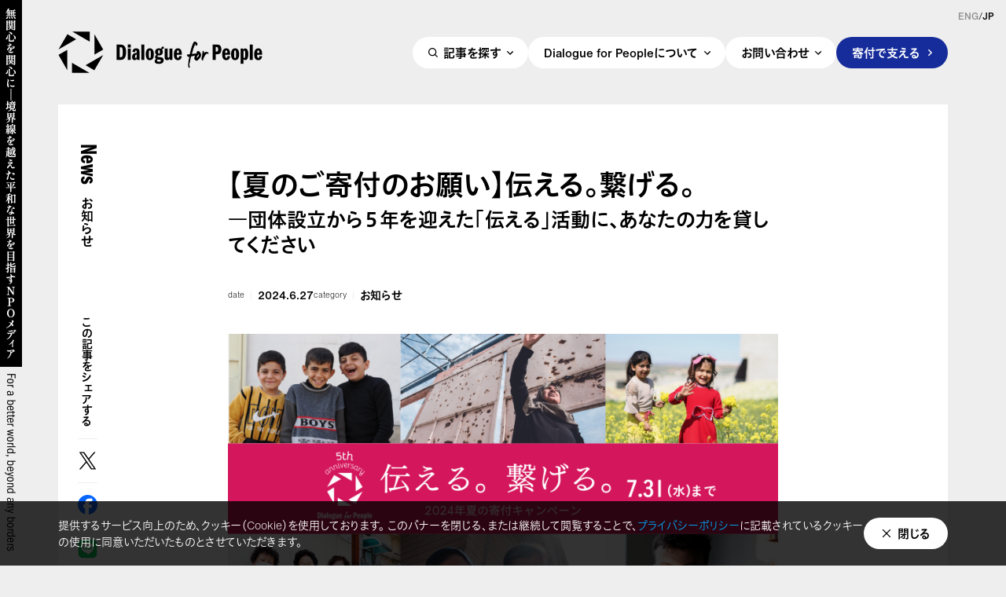

--- FILE ---
content_type: text/html; charset=UTF-8
request_url: https://d4p.world/news/27928/
body_size: 14506
content:
<!DOCTYPE HTML>
<html lang="ja">
<head>
<meta charset="UTF-8">

<meta name="description" content="本キャンペーンは７月31日を持ちまして終了いたしました。 期間中を通して、330名もの方から2,757,300円のご寄付をいただくことができました。ご参加いただいた皆さま、本当にありがとうございました。皆さまから...">
<meta name="viewport" content="width=device-width">

<meta name="twitter:card" content="summary_large_image">
<meta name="twitter:site" content="@dialogue4ppl">
<meta property="og:site_name" content="Dialogue for People（ダイアローグフォーピープル／D4P）">
<meta property="og:title" content="【夏のご寄付のお願い】伝える。繋げる。―団体設立から５年を迎えた「伝える」活動に、あなたの力を貸してください　|　お知らせ　|　Dialogue for People（ダイアローグフォーピープル／D4P）">
<meta property="og:description" content="本キャンペーンは７月31日を持ちまして終了いたしました。 期間中を通して、330名もの方から2,757,300円のご寄付をいただくことができました。ご参加いただいた皆さま、本当にありがとうございました。皆さまから...">
<meta property="og:image" content="https://d4p.world/wp/wp-content/uploads/2024/06/539d9b453c3603ad1c5400a903b13180.png">
<meta property="og:url" content="https://d4p.world/news/27928/">

<link rel="canonical" href="https://d4p.world/news/27928/">
<link rel="stylesheet" href="https://d4p.world/wp/wp-content/themes/d4p_new/css/common.css?20260121123805">
<link href="https://d4p.world/wp/wp-content/themes/d4p_new/css/news.css?20260121123805" rel="stylesheet">


		<!-- All in One SEO 4.7.6 - aioseo.com -->
		<title>【夏のご寄付のお願い】伝える。繋げる。==団体設立から５年を迎えた「伝える」活動に、あなたの力を貸してください - Dialogue for People（ダイアローグフォーピープル／D4P）</title>
	<meta name="description" content="本キャンペーンは７月31日を持ちまして終了いたしました。 期間中を通して、330名もの方から2,757,300" />
	<meta name="robots" content="max-image-preview:large" />
	<meta name="author" content="d4p"/>
	<link rel="canonical" href="https://d4p.world/news/27928/" />
	<meta name="generator" content="All in One SEO (AIOSEO) 4.7.6" />
		<meta property="og:locale" content="ja_JP" />
		<meta property="og:site_name" content="Dialogue for People（ダイアローグフォーピープル／D4P） - Dialogue for People - 無関心を関心に—境界線を越えた平和な世界を目指すNPOメディア" />
		<meta property="og:type" content="article" />
		<meta property="og:title" content="【夏のご寄付のお願い】伝える。繋げる。==団体設立から５年を迎えた「伝える」活動に、あなたの力を貸してください - Dialogue for People（ダイアローグフォーピープル／D4P）" />
		<meta property="og:description" content="本キャンペーンは７月31日を持ちまして終了いたしました。 期間中を通して、330名もの方から2,757,300" />
		<meta property="og:url" content="https://d4p.world/news/27928/" />
		<meta property="article:published_time" content="2024-06-27T01:16:55+00:00" />
		<meta property="article:modified_time" content="2024-08-29T06:20:28+00:00" />
		<meta property="article:publisher" content="https://www.facebook.com/Dialogue4People" />
		<meta name="twitter:card" content="summary_large_image" />
		<meta name="twitter:site" content="@dialogue4ppl" />
		<meta name="twitter:title" content="【夏のご寄付のお願い】伝える。繋げる。==団体設立から５年を迎えた「伝える」活動に、あなたの力を貸してください - Dialogue for People（ダイアローグフォーピープル／D4P）" />
		<meta name="twitter:description" content="本キャンペーンは７月31日を持ちまして終了いたしました。 期間中を通して、330名もの方から2,757,300" />
		<meta name="twitter:creator" content="@dialogue4ppl" />
		<script type="application/ld+json" class="aioseo-schema">
			{"@context":"https:\/\/schema.org","@graph":[{"@type":"BreadcrumbList","@id":"https:\/\/d4p.world\/news\/27928\/#breadcrumblist","itemListElement":[{"@type":"ListItem","@id":"https:\/\/d4p.world\/#listItem","position":1,"name":"\u5bb6","item":"https:\/\/d4p.world\/","nextItem":{"@type":"ListItem","@id":"https:\/\/d4p.world\/news\/27928\/#listItem","name":"\u3010\u590f\u306e\u3054\u5bc4\u4ed8\u306e\u304a\u9858\u3044\u3011\u4f1d\u3048\u308b\u3002\u7e4b\u3052\u308b\u3002==\u56e3\u4f53\u8a2d\u7acb\u304b\u3089\uff15\u5e74\u3092\u8fce\u3048\u305f\u300c\u4f1d\u3048\u308b\u300d\u6d3b\u52d5\u306b\u3001\u3042\u306a\u305f\u306e\u529b\u3092\u8cb8\u3057\u3066\u304f\u3060\u3055\u3044"}},{"@type":"ListItem","@id":"https:\/\/d4p.world\/news\/27928\/#listItem","position":2,"name":"\u3010\u590f\u306e\u3054\u5bc4\u4ed8\u306e\u304a\u9858\u3044\u3011\u4f1d\u3048\u308b\u3002\u7e4b\u3052\u308b\u3002==\u56e3\u4f53\u8a2d\u7acb\u304b\u3089\uff15\u5e74\u3092\u8fce\u3048\u305f\u300c\u4f1d\u3048\u308b\u300d\u6d3b\u52d5\u306b\u3001\u3042\u306a\u305f\u306e\u529b\u3092\u8cb8\u3057\u3066\u304f\u3060\u3055\u3044","previousItem":{"@type":"ListItem","@id":"https:\/\/d4p.world\/#listItem","name":"\u5bb6"}}]},{"@type":"Organization","@id":"https:\/\/d4p.world\/#organization","name":"\u8a8d\u5b9aNPO\u6cd5\u4ebaDialogue for People\uff08\u30c0\u30a4\u30a2\u30ed\u30fc\u30b0\u30d5\u30a9\u30fc\u30d4\u30fc\u30d7\u30eb\uff09","description":"Dialogue for People - \u7121\u95a2\u5fc3\u3092\u95a2\u5fc3\u306b\u2014\u5883\u754c\u7dda\u3092\u8d8a\u3048\u305f\u5e73\u548c\u306a\u4e16\u754c\u3092\u76ee\u6307\u3059NPO\u30e1\u30c7\u30a3\u30a2","url":"https:\/\/d4p.world\/","logo":{"@type":"ImageObject","url":"https:\/\/d4p.world\/wp\/wp-content\/uploads\/2022\/07\/d4p_logo_std_bkwhite.jpg","@id":"https:\/\/d4p.world\/news\/27928\/#organizationLogo","width":750,"height":750},"image":{"@id":"https:\/\/d4p.world\/news\/27928\/#organizationLogo"},"sameAs":["https:\/\/www.facebook.com\/Dialogue4People","https:\/\/twitter.com\/dialogue4ppl","https:\/\/www.instagram.com\/d4p.world\/","https:\/\/www.youtube.com\/channel\/UCXUI8IhTnPCJxPup8enSyqQ"]},{"@type":"Person","@id":"https:\/\/d4p.world\/author\/d4p\/#author","url":"https:\/\/d4p.world\/author\/d4p\/","name":"d4p"},{"@type":"WebPage","@id":"https:\/\/d4p.world\/news\/27928\/#webpage","url":"https:\/\/d4p.world\/news\/27928\/","name":"\u3010\u590f\u306e\u3054\u5bc4\u4ed8\u306e\u304a\u9858\u3044\u3011\u4f1d\u3048\u308b\u3002\u7e4b\u3052\u308b\u3002==\u56e3\u4f53\u8a2d\u7acb\u304b\u3089\uff15\u5e74\u3092\u8fce\u3048\u305f\u300c\u4f1d\u3048\u308b\u300d\u6d3b\u52d5\u306b\u3001\u3042\u306a\u305f\u306e\u529b\u3092\u8cb8\u3057\u3066\u304f\u3060\u3055\u3044 - Dialogue for People\uff08\u30c0\u30a4\u30a2\u30ed\u30fc\u30b0\u30d5\u30a9\u30fc\u30d4\u30fc\u30d7\u30eb\uff0fD4P\uff09","description":"\u672c\u30ad\u30e3\u30f3\u30da\u30fc\u30f3\u306f\uff17\u670831\u65e5\u3092\u6301\u3061\u307e\u3057\u3066\u7d42\u4e86\u3044\u305f\u3057\u307e\u3057\u305f\u3002 \u671f\u9593\u4e2d\u3092\u901a\u3057\u3066\u3001330\u540d\u3082\u306e\u65b9\u304b\u30892,757,300","inLanguage":"ja","isPartOf":{"@id":"https:\/\/d4p.world\/#website"},"breadcrumb":{"@id":"https:\/\/d4p.world\/news\/27928\/#breadcrumblist"},"author":{"@id":"https:\/\/d4p.world\/author\/d4p\/#author"},"creator":{"@id":"https:\/\/d4p.world\/author\/d4p\/#author"},"image":{"@type":"ImageObject","url":"https:\/\/d4p.world\/wp\/wp-content\/uploads\/2024\/06\/539d9b453c3603ad1c5400a903b13180.png","@id":"https:\/\/d4p.world\/news\/27928\/#mainImage","width":1600,"height":900},"primaryImageOfPage":{"@id":"https:\/\/d4p.world\/news\/27928\/#mainImage"},"datePublished":"2024-06-27T10:16:55+09:00","dateModified":"2024-08-29T15:20:28+09:00"},{"@type":"WebSite","@id":"https:\/\/d4p.world\/#website","url":"https:\/\/d4p.world\/","name":"Dialogue for People\uff08\u30c0\u30a4\u30a2\u30ed\u30fc\u30b0\u30d5\u30a9\u30fc\u30d4\u30fc\u30d7\u30eb\uff0fD4P\uff09","description":"Dialogue for People - \u7121\u95a2\u5fc3\u3092\u95a2\u5fc3\u306b\u2014\u5883\u754c\u7dda\u3092\u8d8a\u3048\u305f\u5e73\u548c\u306a\u4e16\u754c\u3092\u76ee\u6307\u3059NPO\u30e1\u30c7\u30a3\u30a2","inLanguage":"ja","publisher":{"@id":"https:\/\/d4p.world\/#organization"}}]}
		</script>
		<!-- All in One SEO -->

<link rel="alternate" type="application/rss+xml" title="Dialogue for People（ダイアローグフォーピープル／D4P） &raquo; フィード" href="https://d4p.world/feed/" />
<script type="text/javascript" id="wpp-js" src="https://d4p.world/wp/wp-content/plugins/wordpress-popular-posts/assets/js/wpp.min.js?ver=7.2.0" data-sampling="1" data-sampling-rate="100" data-api-url="https://d4p.world/wp-json/wordpress-popular-posts" data-post-id="27928" data-token="e26f984b32" data-lang="0" data-debug="0"></script>
            <style id="wpp-loading-animation-styles">@-webkit-keyframes bgslide{from{background-position-x:0}to{background-position-x:-200%}}@keyframes bgslide{from{background-position-x:0}to{background-position-x:-200%}}.wpp-widget-block-placeholder,.wpp-shortcode-placeholder{margin:0 auto;width:60px;height:3px;background:#dd3737;background:linear-gradient(90deg,#dd3737 0%,#571313 10%,#dd3737 100%);background-size:200% auto;border-radius:3px;-webkit-animation:bgslide 1s infinite linear;animation:bgslide 1s infinite linear}</style>
            <link rel="icon" href="https://d4p.world/wp/wp-content/uploads/2025/03/cropped-d4p_logo_std-1-1-32x32.png" sizes="32x32" />
<link rel="icon" href="https://d4p.world/wp/wp-content/uploads/2025/03/cropped-d4p_logo_std-1-1-192x192.png" sizes="192x192" />
<link rel="apple-touch-icon" href="https://d4p.world/wp/wp-content/uploads/2025/03/cropped-d4p_logo_std-1-1-180x180.png" />
<meta name="msapplication-TileImage" content="https://d4p.world/wp/wp-content/uploads/2025/03/cropped-d4p_logo_std-1-1-270x270.png" />

<!-- webfont -->
<script src="https://webfont.fontplus.jp/accessor/script/fontplus.js?oZktebqlPX4%3D&box=mckOKZ9Bd6M%3D&aa=1&ab=2"></script>

<!-- GoogleTagManager -->
<script>(function(w,d,s,l,i){w[l]=w[l]||[];w[l].push({'gtm.start':
new Date().getTime(),event:'gtm.js'});var f=d.getElementsByTagName(s)[0],
j=d.createElement(s),dl=l!='dataLayer'?'&l='+l:'';j.async=true;j.src=
'https://www.googletagmanager.com/gtm.js?id='+i+dl;f.parentNode.insertBefore(j,f);
})(window,document,'script','dataLayer','GTM-PP54KHP');</script>
<!-- /GoogleTagManager -->
</head>
<body>
<!-- Google Tag Manager (noscript) -->
<noscript><iframe src="https://www.googletagmanager.com/ns.html?id=GTM-PP54KHP"
height="0" width="0" style="display:none;visibility:hidden"></iframe></noscript>
<!-- End Google Tag Manager (noscript) -->

<header>

<nav>
<div class="inr">

<div class="layer"></div>

<div class="site_logo"><a href="/"><img src="https://d4p.world/wp/wp-content/themes/d4p_new/img/logo_d4p_wide.png" width="260" height="53" alt="Dialogue for People（ダイアローグフォーピープル／D4P）"></a></div>

<div class="glo_nav">
<a href="#" class="search">記事を探す</a>
<a href="/about/" class="about">Dialogue for Peopleについて</a>
<a href="#" class="contact">お問い合わせ</a>
<a href="/donate/" class="donate">寄付で支える</a>
<a href="#" class="ham"><span></span></a>
</div>

<div class="lang"><a href="/english/">ENG</a>/<a href="/" class="cu">JP</a></div>

<div class="detail">

<section class="s_search">
<div class="inr">

<h2 class="s_ttl">記事や動画を探す</h2>

<div class="search1">

<div class="all"><a href="/archives" class="btn">全ての記事を見る</a></div>

<div class="monthly">
<p>年月から探す</p>
<div class="select">
<select name="archive-dropdown" onChange='document.location.href=this.options[this.selectedIndex].value;'> 
<option value="">年月を選択</option> 
	<option value='https://d4p.world/date/2026/01/'> 2026年1月 &nbsp;(4)</option>
	<option value='https://d4p.world/date/2025/12/'> 2025年12月 &nbsp;(14)</option>
	<option value='https://d4p.world/date/2025/11/'> 2025年11月 &nbsp;(10)</option>
	<option value='https://d4p.world/date/2025/10/'> 2025年10月 &nbsp;(14)</option>
	<option value='https://d4p.world/date/2025/09/'> 2025年9月 &nbsp;(10)</option>
	<option value='https://d4p.world/date/2025/08/'> 2025年8月 &nbsp;(15)</option>
	<option value='https://d4p.world/date/2025/07/'> 2025年7月 &nbsp;(13)</option>
	<option value='https://d4p.world/date/2025/06/'> 2025年6月 &nbsp;(16)</option>
	<option value='https://d4p.world/date/2025/05/'> 2025年5月 &nbsp;(17)</option>
	<option value='https://d4p.world/date/2025/04/'> 2025年4月 &nbsp;(10)</option>
	<option value='https://d4p.world/date/2025/03/'> 2025年3月 &nbsp;(17)</option>
	<option value='https://d4p.world/date/2025/02/'> 2025年2月 &nbsp;(14)</option>
	<option value='https://d4p.world/date/2025/01/'> 2025年1月 &nbsp;(10)</option>
	<option value='https://d4p.world/date/2024/12/'> 2024年12月 &nbsp;(7)</option>
	<option value='https://d4p.world/date/2024/11/'> 2024年11月 &nbsp;(10)</option>
	<option value='https://d4p.world/date/2024/10/'> 2024年10月 &nbsp;(14)</option>
	<option value='https://d4p.world/date/2024/09/'> 2024年9月 &nbsp;(8)</option>
	<option value='https://d4p.world/date/2024/08/'> 2024年8月 &nbsp;(11)</option>
	<option value='https://d4p.world/date/2024/07/'> 2024年7月 &nbsp;(8)</option>
	<option value='https://d4p.world/date/2024/06/'> 2024年6月 &nbsp;(9)</option>
	<option value='https://d4p.world/date/2024/05/'> 2024年5月 &nbsp;(10)</option>
	<option value='https://d4p.world/date/2024/04/'> 2024年4月 &nbsp;(11)</option>
	<option value='https://d4p.world/date/2024/03/'> 2024年3月 &nbsp;(9)</option>
	<option value='https://d4p.world/date/2024/02/'> 2024年2月 &nbsp;(10)</option>
	<option value='https://d4p.world/date/2024/01/'> 2024年1月 &nbsp;(12)</option>
	<option value='https://d4p.world/date/2023/12/'> 2023年12月 &nbsp;(9)</option>
	<option value='https://d4p.world/date/2023/11/'> 2023年11月 &nbsp;(12)</option>
	<option value='https://d4p.world/date/2023/10/'> 2023年10月 &nbsp;(11)</option>
	<option value='https://d4p.world/date/2023/09/'> 2023年9月 &nbsp;(7)</option>
	<option value='https://d4p.world/date/2023/08/'> 2023年8月 &nbsp;(12)</option>
	<option value='https://d4p.world/date/2023/07/'> 2023年7月 &nbsp;(5)</option>
	<option value='https://d4p.world/date/2023/06/'> 2023年6月 &nbsp;(14)</option>
	<option value='https://d4p.world/date/2023/05/'> 2023年5月 &nbsp;(17)</option>
	<option value='https://d4p.world/date/2023/04/'> 2023年4月 &nbsp;(11)</option>
	<option value='https://d4p.world/date/2023/03/'> 2023年3月 &nbsp;(14)</option>
	<option value='https://d4p.world/date/2023/02/'> 2023年2月 &nbsp;(9)</option>
	<option value='https://d4p.world/date/2023/01/'> 2023年1月 &nbsp;(12)</option>
	<option value='https://d4p.world/date/2022/12/'> 2022年12月 &nbsp;(5)</option>
	<option value='https://d4p.world/date/2022/11/'> 2022年11月 &nbsp;(11)</option>
	<option value='https://d4p.world/date/2022/10/'> 2022年10月 &nbsp;(11)</option>
	<option value='https://d4p.world/date/2022/09/'> 2022年9月 &nbsp;(11)</option>
	<option value='https://d4p.world/date/2022/08/'> 2022年8月 &nbsp;(15)</option>
	<option value='https://d4p.world/date/2022/07/'> 2022年7月 &nbsp;(14)</option>
	<option value='https://d4p.world/date/2022/06/'> 2022年6月 &nbsp;(13)</option>
	<option value='https://d4p.world/date/2022/05/'> 2022年5月 &nbsp;(13)</option>
	<option value='https://d4p.world/date/2022/04/'> 2022年4月 &nbsp;(9)</option>
	<option value='https://d4p.world/date/2022/03/'> 2022年3月 &nbsp;(12)</option>
	<option value='https://d4p.world/date/2022/02/'> 2022年2月 &nbsp;(11)</option>
	<option value='https://d4p.world/date/2022/01/'> 2022年1月 &nbsp;(10)</option>
	<option value='https://d4p.world/date/2021/12/'> 2021年12月 &nbsp;(14)</option>
	<option value='https://d4p.world/date/2021/11/'> 2021年11月 &nbsp;(14)</option>
	<option value='https://d4p.world/date/2021/10/'> 2021年10月 &nbsp;(15)</option>
	<option value='https://d4p.world/date/2021/09/'> 2021年9月 &nbsp;(15)</option>
	<option value='https://d4p.world/date/2021/08/'> 2021年8月 &nbsp;(16)</option>
	<option value='https://d4p.world/date/2021/07/'> 2021年7月 &nbsp;(12)</option>
	<option value='https://d4p.world/date/2021/06/'> 2021年6月 &nbsp;(16)</option>
	<option value='https://d4p.world/date/2021/05/'> 2021年5月 &nbsp;(15)</option>
	<option value='https://d4p.world/date/2021/04/'> 2021年4月 &nbsp;(16)</option>
	<option value='https://d4p.world/date/2021/03/'> 2021年3月 &nbsp;(15)</option>
	<option value='https://d4p.world/date/2021/02/'> 2021年2月 &nbsp;(8)</option>
	<option value='https://d4p.world/date/2021/01/'> 2021年1月 &nbsp;(6)</option>
	<option value='https://d4p.world/date/2020/12/'> 2020年12月 &nbsp;(13)</option>
	<option value='https://d4p.world/date/2020/11/'> 2020年11月 &nbsp;(6)</option>
	<option value='https://d4p.world/date/2020/10/'> 2020年10月 &nbsp;(12)</option>
	<option value='https://d4p.world/date/2020/09/'> 2020年9月 &nbsp;(11)</option>
	<option value='https://d4p.world/date/2020/08/'> 2020年8月 &nbsp;(15)</option>
	<option value='https://d4p.world/date/2020/07/'> 2020年7月 &nbsp;(14)</option>
	<option value='https://d4p.world/date/2020/06/'> 2020年6月 &nbsp;(15)</option>
	<option value='https://d4p.world/date/2020/05/'> 2020年5月 &nbsp;(15)</option>
	<option value='https://d4p.world/date/2020/04/'> 2020年4月 &nbsp;(15)</option>
	<option value='https://d4p.world/date/2020/03/'> 2020年3月 &nbsp;(13)</option>
	<option value='https://d4p.world/date/2020/02/'> 2020年2月 &nbsp;(8)</option>
	<option value='https://d4p.world/date/2020/01/'> 2020年1月 &nbsp;(7)</option>
	<option value='https://d4p.world/date/2019/12/'> 2019年12月 &nbsp;(7)</option>
	<option value='https://d4p.world/date/2019/11/'> 2019年11月 &nbsp;(8)</option>
	<option value='https://d4p.world/date/2019/10/'> 2019年10月 &nbsp;(4)</option>
	<option value='https://d4p.world/date/2019/09/'> 2019年9月 &nbsp;(5)</option>
	<option value='https://d4p.world/date/2019/08/'> 2019年8月 &nbsp;(2)</option>
	<option value='https://d4p.world/date/2019/07/'> 2019年7月 &nbsp;(1)</option>
	<option value='https://d4p.world/date/2019/06/'> 2019年6月 &nbsp;(2)</option>
	<option value='https://d4p.world/date/2019/05/'> 2019年5月 &nbsp;(3)</option>
	<option value='https://d4p.world/date/2019/04/'> 2019年4月 &nbsp;(2)</option>
	<option value='https://d4p.world/date/2019/03/'> 2019年3月 &nbsp;(1)</option>
	<option value='https://d4p.world/date/2019/02/'> 2019年2月 &nbsp;(2)</option>
	<option value='https://d4p.world/date/2019/01/'> 2019年1月 &nbsp;(1)</option>
	<option value='https://d4p.world/date/2018/11/'> 2018年11月 &nbsp;(1)</option>
	<option value='https://d4p.world/date/2018/10/'> 2018年10月 &nbsp;(2)</option>
	<option value='https://d4p.world/date/2018/04/'> 2018年4月 &nbsp;(1)</option>
	<option value='https://d4p.world/date/2016/04/'> 2016年4月 &nbsp;(1)</option>
	<option value='https://d4p.world/date/2015/09/'> 2015年9月 &nbsp;(1)</option>
</select>
</div>
</div><!-- /.monthly -->

<div class="keywords">
<form role="search" action="https://d4p.world/" method="get">
<input type="search" name="s" placeholder="フリーワードで探す">
<input type="hidden" name="post_type" value="post">
<button type="submit">検索</button>
</form>
</div><!-- /.keywords -->

</div><!-- /.search1 -->

<div class="search2">

<div class="group category">
<h3 class="ttl">カテゴリ</h3>
<ul>
<li><a href="https://d4p.world/category/report/">取材レポート</a></li>
<li><a href="https://d4p.world/category/interview/">インタビュー</a></li>
<li><a href="https://d4p.world/category/essay/">エッセイ</a></li>
<li><a href="https://d4p.world/category/statement/">声明</a></li>
<li><a href="https://d4p.world/category/short_report/">取材短報</a></li>
<li><a href="https://d4p.world/category/series/">連載</a></li>
<li><a href="https://d4p.world/category/feature/">特集</a></li>
<li><a href="https://d4p.world/category/review/">レビュー</a></li>
<li><a href="https://d4p.world/category/event/">イベントレポート</a></li>
<li><a href="https://d4p.world/category/photostories/">フォトストーリーズ</a></li>
<li><a href="https://d4p.world/category/freemagazine/">フリーマガジン</a></li>
<li><a href="https://d4p.world/category/video/">動画</a></li>
</ul>
</div><!-- /.group -->

<div class="group writer">
<h3 class="ttl">所属ジャーナリスト</h3>
<ul>
<li><a href="https://d4p.world/writer/sato/"><img src="https://d4p.world/wp/wp-content/uploads/2024/05/sato.jpg" width="24" height="24" alt="">佐藤慧</a></li>
<li><a href="https://d4p.world/writer/yasuda/"><img src="https://d4p.world/wp/wp-content/uploads/2024/05/yasuda.jpg" width="24" height="24" alt="">安田菜津紀</a></li>
<li><a href="https://d4p.world/writer/d4p/"><img src="https://d4p.world/wp/wp-content/uploads/2024/05/d4p_logo_std-2.jpg" width="24" height="24" alt="">D4P取材班</a></li>
</ul>
</div><!-- /.group -->

<div class="group theme">
<h3 class="ttl">テーマ</h3>
<ul>
<li><a href="https://d4p.world/theme/humanrights/">#人権</a></li>
<li><a href="https://d4p.world/theme/discrimination/">#差別</a></li>
<li><a href="https://d4p.world/theme/refugee/">#難民</a></li>
<li><a href="https://d4p.world/theme/detention/">#収容問題</a></li>
<li><a href="https://d4p.world/theme/hatecrime/">#ヘイトクライム</a></li>
<li><a href="https://d4p.world/theme/children/">#子ども・教育</a></li>
<li><a href="https://d4p.world/theme/conflict/">#戦争・紛争</a></li>
<li><a href="https://d4p.world/theme/poverty/">#貧困・格差</a></li>
<li><a href="https://d4p.world/theme/disaster/">#災害・防災</a></li>
<li><a href="https://d4p.world/theme/carehealth/">#医療・ケア</a></li>
<li><a href="https://d4p.world/theme/peacebuilding/">#平和構築</a></li>
<li><a href="https://d4p.world/theme/politics_society/">#政治・社会</a></li>
<li><a href="https://d4p.world/theme/gender/">#女性・ジェンダー</a></li>
<li><a href="https://d4p.world/theme/nature/">#自然環境</a></li>
<li><a href="https://d4p.world/theme/culture/">#カルチャー</a></li>
<li><a href="https://d4p.world/theme/legal-reform/">#法律（改定）</a></li>
<li><a href="https://d4p.world/theme/media/">#メディア</a></li>
<li><a href="https://d4p.world/theme/nuclear/">#核／原子力</a></li>
<li><a href="https://d4p.world/theme/war_perpetration/">#加害の歴史</a></li>
<li><a href="https://d4p.world/theme/roots/">#ルーツ</a></li>
<li><a href="https://d4p.world/theme/tsutaeru/">#伝える仕事</a></li>
</ul>
</div><!-- /.group -->

<div class="group field">
<h3 class="ttl">場所</h3>
<ul>
<li><a href="https://d4p.world/field/tohoku/">#東北</a></li>
<li><a href="https://d4p.world/field/fukushima/">#福島</a></li>
<li><a href="https://d4p.world/field/okinawa/">#沖縄</a></li>
<li><a href="https://d4p.world/field/japan/">#日本</a></li>
<li><a href="https://d4p.world/field/korea/">#朝鮮半島</a></li>
<li><a href="https://d4p.world/field/iraq/">#イラク</a></li>
<li><a href="https://d4p.world/field/syria/">#シリア</a></li>
<li><a href="https://d4p.world/field/palestine/">#パレスチナ</a></li>
<li><a href="https://d4p.world/field/afghanistan/">#アフガニスタン</a></li>
<li><a href="https://d4p.world/field/middle-east/">#中東</a></li>
<li><a href="https://d4p.world/field/africa/">#アフリカ</a></li>
<li><a href="https://d4p.world/field/timor_leste/">#東ティモール</a></li>
<li><a href="https://d4p.world/field/philippines/">#フィリピン</a></li>
<li><a href="https://d4p.world/field/ukraine/">#ウクライナ</a></li>
<li><a href="https://d4p.world/field/germany/">#ドイツ</a></li>
<li><a href="https://d4p.world/field/usa/">#アメリカ</a></li>
<li><a href="https://d4p.world/field/columbia/">#コロンビア</a></li>
</ul>
</div><!-- /.group -->

</div><!-- /.search2 -->

</div>
</section>

<section class="s_about">
<div class="inr">

<div class="lang"><a href="/english/">ENG</a>/<a href="/" class="cu">JP</a></div>

<h2 class="s_ttl">Dialogue for People<span class="small">（D4P）</span>について</h2>

<div class="about">
<div class="logo"><picture>
<source media="(min-width:481px)" srcset="https://d4p.world/wp/wp-content/themes/d4p_new/img/logo_d4p.svg">
<source media="(max-width:480px)" srcset="https://d4p.world/wp/wp-content/themes/d4p_new/img/logo_d4p_wide.png">
<img src="https://d4p.world/wp/wp-content/themes/d4p_new/img/logo_d4p.svg" width="185" height="165" alt="">
</picture></div>
<p>Dialogue for People（ダイアローグフォーピープル）は、写真や文章、多様な表現を通じて、世界中の人々が対話に希望を見いだせる世界観を伝えていきます。国家・人種・宗教・性別など、あらゆる境界線を乗り越えた平和な世界を目指して。</p>
</div>

<div class="main">
<a href="/about/" class="top">Dialogue for PeopleについてTOP</a>
<ul class="link_list">
<li><a href="/about/#s_vision">ビジョン・ミッション</a></li>
<li><a href="/about/#s_activity">D4Pの活動・主な取材テーマ</a></li>
<li><a href="/about/#s_outline">団体概要</a></li>
<li><a href="/about/#s_journalist">所属ジャーナリスト</a></li>
<li><a href="/about/#s_collaborator">取材・発信のご協力者</a></li>
</ul>
<ul class="link_list">
<li><a href="/about/#s_code">行動指針</a></li>
<li><a href="/news/">D4Pからのお知らせ</a></li>
<li><a href="/youth/">次世代に向けて</a></li>
<li><a href="/store/">書籍と販売物</a></li>
<li><a href="/recruit/">スタッフ・インターン募集</a></li>
</ul>
</div><!-- /.main -->

<div class="ft">

<div class="sns_list">
<p>SNS</p>
<ul>
<li><a href="https://page.line.me/411vhrmc" target="_blank" class="li">LINE</a></li>
<li><a href="/mail-magazine/" class="mm">Mail Magazine</a></li>
<li><a href="https://x.com/dialogue4ppl" target="_blank" class="x">X(Twitter)</a></li>
<li><a href="https://www.instagram.com/d4p.world/" target="_blank" class="in">Instagram</a></li>
<li><a href="https://www.threads.net/@d4p.world" target="_blank" class="th">Threads</a></li>
<li><a href="https://www.facebook.com/Dialogue4People/" target="_blank" class="fb">Facebook</a></li>
<li><a href="https://www.youtube.com/channel/UCXUI8IhTnPCJxPup8enSyqQ" target="_blank" class="yt">Youtube</a></li>
</ul>
</div>

<div class="other">
<a href="/others/">特定商取引法に基づく表示</a>
<a href="/privacy/">プライバシーポリシー</a>
</div>

</div><!-- /.ft -->


</div>
</section>

<section class="s_contact">
<div class="inr">

<h2 class="s_ttl">お問い合わせ</h2>

<div class="for">
<h3 class="ttl"><a href="/donate/for-supporters/" class="top">ご支援者のみなさまへTOP</a></h3>
<!-- <h3 class="ttl">ご支援者のみなさまへ</h3> -->
<ul class="link_list">
<!-- <li><a href="/donate/for-supporters/">ご支援者のみなさまへTOP</a></li> -->
<li><a href="/donate/for-supporters/#s_1">ご登録・ご支援内容の変更・退会</a></li>
<li><a href="/donate/for-supporters/#s_2">寄付金控除等について</a></li>
<li><a href="/donate/for-supporters/#s_3">ご寄付の領収書について</a></li>
</ul>
</div><!-- /.for -->

<div class="for">
<h3 class="ttl">講演・取材・業務のご依頼の方へ</h3>
<ul class="link_list">
<li><a href="/contact_kouen/" target="_blank">講演依頼フォーム</a></li>
<li><a href="/contact_gyoumu/" target="_blank">業務依頼フォーム</a></li>
</ul>
</div><!-- /.for -->

<div class="for">
<h3 class="ttl">その他</h3>
<ul class="link_list">
<li><a href="/contact_other/" target="_blank">その他のお問い合わせフォーム</a></li>
<li><a href="/contact_other/?contents_list=%E2%91%A2%E8%B3%87%E6%96%99%E8%AB%8B%E6%B1%82%E3%81%AB%E3%81%A4%E3%81%84%E3%81%A6" target="_blank">資料請求</a></li>
<li><a href="/faq/">よくあるご質問</a></li>
</ul>
</div><!-- /.for -->

</div>
</section>

<div class="donate"><a href="/donate/" class="btn">寄付で支える</a></div>

</div>

</div><!-- /.inr -->
</nav>

<div class="site_copy"><img src="https://d4p.world/wp/wp-content/themes/d4p_new/img/site_copy.png?v5" width="28" height="703" alt="無関心を関心に—境界線を越えた平和な世界を目指すNPOメディア"></div>
</header>
<main>

<section class="s_article_s">

<h2 class="s_ttl rl"><a href="/news/"><span class="en">News</span><span class="ja">お知らせ</span></a></h2>

<div class="inr">

<article>

<div class="hd">

<h1 class="ttl">【夏のご寄付のお願い】伝える。繋げる。<span class="sub">―団体設立から５年を迎えた「伝える」活動に、あなたの力を貸してください</span></h1>

<div class="notes">
<div class="inr">
<p class="date"><span class="label">date</span>2024.6.27</p>
<p class="category"><span class="label">category</span><a href="https://d4p.world/news/news/">お知らせ</a></p>

</div><!-- /.inr -->
</div><!-- /.notes -->

</div><!-- /.hd -->

<div class="content">
<p><img fetchpriority="high" decoding="async" class="aligncenter size-large wp-image-23815" src="https://d4p.world/wp/wp-content/uploads/2024/06/539d9b453c3603ad1c5400a903b13180.png" alt="" width="1450" height="816" /><br />
<span style="color: red;"><strong><span style="color: #ff0000;">本キャンペーンは７月31日を持ちまして終了いたしました。</span></strong></span><br />
期間中を通して、330名もの方から2,757,300円のご寄付をいただくことができました。ご参加いただいた皆さま、本当にありがとうございました。皆さまからいただいたご支援を元に、発信活動を継続してまいります。<br />
今後もご寄付は<span style="color: #3366ff;"><a style="color: #3366ff;" href="https://d4p.world/donate/">こちら</a></span>から受け付けております。引き続き、応援よろしくお願いいたします。</p>
<h3><strong>これからも、戦禍や差別の中を生きる人々の声を、伝え、繋げる活動を続けるために、どうかご支援をお願いいたします。</strong></h3>
<p>認定NPO法人Dialogue for People（D4P）は、みなさまからのご支援により、今年３月に団体設立から５周年を迎えることができました。</p>
<p>人権を基軸に、さまざまな「伝える活動」を行ってきた５年間。</p>
<p>設立翌年の2020年には新型コロナウイルスの感染が拡大し、遠地での取材はできない中で、現地パートナーと連携した発信など新たな形を模索しました。</p>
<p>再び長期の海外取材が可能になった2022年頃からは、戦禍にあるウクライナや、長年戦争が続くシリアやイラク、そして昨年10月以降、凄惨な攻撃にさらされているパレスチナにも赴き、そこに生きる人々の声を伝えていきました。</p>
<p>こうした活動を継続できるのは、みなさまからのご支援があってのことです。</p>
<p>より一層取材を重ね、この社会に届けなければならないことは尽きません。これからも活動を前に進めていけるよう、夏の寄付キャンペーンを開始しました。<strong>７月31日までの期間中、どうかみなさまのご支援をいただけますと幸いです。どうぞよろしくお願いいたします。</strong></p>
<p style="text-align: right;">佐藤慧、安田菜津紀<br />
認定NPO法人Dialogue for People事務局</p>
<div style="text-align: center; background-color: lightcyan; outline-color: black; padding: 30px; clear: right;"><strong><span style="font-size: 14pt;">D4Pの夏の寄付キャンペーンに<br />
ご寄付をお願いします！<br />
（2024年7月31日まで）</span></strong><br />
※ご寄付は税控除の対象となります。</p>
<p style="text-align: center;"><a class="btn_donate" href="https://bit.ly/3VvLTEs">寄付はこちら</a></p>
</div>
<hr style="border-bottom: 1px solid #eee; border-top: none; border-left: none; border-right: none; margin: 50px 0px 50px 0px;" />
<h2 style="text-align: center;"><strong>Dialogue for Peopleの５年間</strong></h2>
<h3 style="text-align: center;"><strong>〜ご支援で実現できたこと〜</strong></h3>
<p style="text-align: center;"><span style="font-size: 18pt;"><strong>2019年</strong></span></p>
<p><!--


<p style="text-align: center;">団体として設立（３月）
NPO法人として認証を受ける（５月）
「東北スタディツアー」開催（８月）
「BABAGANOUJ PROJECT」実施（９月～10 月）

--></p>
<p style="text-align: center;"><img decoding="async" class="aligncenter wp-image-21746 size-medium" src="https://d4p.world/wp/wp-content/uploads/2024/06/002_PC292445_r_cmyk.jpg" alt="" width="396" height="264" /></p>
<p>2019 年3 月23 日に設立し、「メディアNPO」としての活動をスタートしました。国内外の取材・発信に加え、次世代の発信者を育成する「東北スタディツアー」や、イラク・ヨルダン各地の難民キャンプなどで音楽を通じた交流プロジェクト「BABAGANOUJ（ババガヌージュ）PROJECT」を実施しました。</p>
<p style="text-align: center;"><span style="font-size: 18pt;"><strong>2020年</strong></span></p>
<p><!--


<p style="text-align: center;">ザンビア新型コロナウィルス緊急支援事業実施（６月）
「VOICE OF LIFE」創刊（10 月）

--></p>
<p style="text-align: center;"><img decoding="async" class="aligncenter wp-image-21746 size-medium" src="https://d4p.world/wp/wp-content/uploads/2024/06/PA155407_r.jpg" alt="" width="396" height="264" /></p>
<p>新型コロナウイルスの感染が拡大した2020年から2021 年はその影響を大きく受け、遠地での取材はできない状況が続きました。その中、ザンビアで現地NGOと協働し、マスク配布や感染症対策を行う緊急支援事業を実施。また海外の現地パートナーと連携した発信を継続し、国内ではヘイトスピーチに関わる問題や日本の加害の歴史、様々な問題の根底にある人権に関する取材を主に行いました。</p>
<p style="text-align: center;"><span style="font-size: 18pt;"><strong>2021年</strong></span></p>
<p><!--


<p style="text-align: center;">「Radio Dialogue」配信開始（３月）
「メディア発信者集中講座」開始（8 月）

--></p>
<p style="text-align: center;"><img loading="lazy" decoding="async" class="aligncenter wp-image-21746 size-medium" src="https://d4p.world/wp/wp-content/uploads/2024/06/P3057619_r.jpg" alt="" width="396" height="264" /></p>
<p>新たな若手育成事業として、「メディア発信者集中講座」を開催、フリーマガジン「VOICE OF LIFE」やYouTube 音声配信番組「Radio Dialogue」など多様な形での発信を模索しました。</p>
<p style="text-align: center;"><span style="font-size: 18pt;"><strong>2022年</strong></span></p>
<p><!--


<p style="text-align: center;">認定NPO 法人として認定（１月）
海外での長期取材を再開

--></p>
<p style="text-align: center;"><img loading="lazy" decoding="async" class="aligncenter wp-image-21746 size-medium" src="https://d4p.world/wp/wp-content/uploads/2024/06/639b8deedd265a59c9dabafdbb5d2f24.jpg" alt="" width="396" height="264" /></p>
<p>2022 年1 月には、「認定NPO 法人」として認められました。海外での長期取材にも久々に赴くことができるようになったこの年。ロシアの侵攻開始直後のウクライナや中東、そして念願が叶い韓国で親族との対面を果たした安田菜津紀の「ルーツを巡る旅」など、あらためて出会いや言葉をいただくことができました。</p>
<p style="text-align: center;"><span style="font-size: 18pt;"><strong>2023年</strong></span></p>
<p><!--


<p style="text-align: center;">マンスリーサポーター500人を突破
ジャーナリズムX アワード（Y 賞）を受賞（12 月）

--></p>
<p style="text-align: center;"><img loading="lazy" decoding="async" class="aligncenter wp-image-21746 size-medium" src="https://d4p.world/wp/wp-content/uploads/2024/06/KP003427_r.jpg" alt="" width="396" height="264" /></p>
<p>引き続き、多様な活動を展開した2023 年。国内取材では、入管法改定をめぐり様々な問題点を報じ、国外ではこれまでの戦争に加えて大きな自然災害にも見舞われたシリア、小規模な衝突の続くイラクなどで取材を行いました。</p>
<p style="text-align: center;"><span style="font-size: 11pt;">※各年度のくわしい実績を掲載した活動報告書は<a href="https://d4p.world/about/documents/">こちら</a>で公開しています。</span></p>
<p>&nbsp;</p>
<p style="text-align: center;"><a class="btn_donate" href="https://bit.ly/3VvLTEs">夏のご寄付で活動を支える</a></p>
<p>&nbsp;</p>
<hr style="border-bottom: 1px solid #eee; border-top: none; border-left: none; border-right: none; margin: 50px 0px 50px 0px;" />
<h2 style="text-align: center;"><strong>Dialogue for Peopleの取り組み</strong></h2>
<blockquote><img loading="lazy" decoding="async" class="aligncenter wp-image-23725 size-large" src="https://d4p.world/wp/wp-content/uploads/2024/06/1-23.png" alt="" width="1450" height="816" />
<p><span style="font-size: 12pt;">✔ 戦争、難民、マイノリティ、人権など<strong>多岐にわたるテーマ</strong>で、日本国内から世界各地を取材し、そこで出会う人々の声を届けています。</span></p>
<p><span style="font-size: 12pt;">✔ 特定の企業やスポンサーからの収入に依存せず、<strong>市民が支えるメディアNPO</strong> として活動することで、権力や大きな声におもねることなく、注目を集めることがなかなか難しい社会課題の発信を続けています。</span></p>
<p><span style="font-size: 12pt;">✔ ウェブ記事、動画や音声配信など<strong>多様な形で発信</strong>し、それらをすべて無料で提供することで、さまざまな人に情報を届けることを目指しています。</span></p></blockquote>
<hr style="border-bottom: 1px solid #eee; border-top: none; border-left: none; border-right: none; margin: 50px 0px 50px 0px;" />
<h2 style="text-align: center;"><strong>ご支援で実現できること</strong></h2>
<p>皆さまからいただいたご寄付は、<strong>活動のベースにある取材活動はもちろん、現地で派生する支援活動やプロジェクト、情報発信のための制作費などの様々な事業費や、事務局運営費など</strong>に大切に活用させていただきます。</p>
<div style="text-align: center;"><img loading="lazy" decoding="async" class="wp-image-21682 aligncenter" src="https://d4p.world/wp/wp-content/uploads/2023/06/img_support01.jpeg" alt="" width="300" height="198" srcset="https://d4p.world/wp/wp-content/uploads/2023/06/img_support01.jpeg 500w, https://d4p.world/wp/wp-content/uploads/2023/06/img_support01-396x261.jpeg 396w, https://d4p.world/wp/wp-content/uploads/2023/06/img_support01-196x129.jpeg 196w" sizes="(max-width: 300px) 100vw, 300px" /></div>
<p>&nbsp;</p>
<p style="text-align: center;">例えば、<span style="font-size: 16pt;"><strong>5,000円</strong></span>のご寄付が<span style="font-size: 16pt;"><strong>30人分</strong></span>集まると、約１週間の東北取材を通して現地の状況を伝える事ができます。</p>
<div style="text-align: center;"><img loading="lazy" decoding="async" class="wp-image-21682 aligncenter" src="https://d4p.world/wp/wp-content/uploads/2023/06/img_support02.jpeg" alt="" width="300" height="198" /></div>
<p>&nbsp;</p>
<p style="text-align: center;">例えば、<span style="font-size: 16pt;"><strong>10,000円</strong></span>のご寄付が<span style="font-size: 16pt;"><strong>40人分</strong></span>集まると、約1週間の東南アジアや近隣諸国での取材を通して、現地の状況を伝える事ができます。</p>
<div style="text-align: center;"><img loading="lazy" decoding="async" class="wp-image-22814 aligncenter" src="https://d4p.world/wp/wp-content/uploads/2024/06/P_Donation.jpg" alt="" width="300" height="198" /></div>
<p>&nbsp;</p>
<p style="text-align: center;">例えば、<span style="font-size: 16pt;"><strong>30,000円</strong></span>のご寄付が<span style="font-size: 16pt;"><strong>80人分</strong></span>集まると、約2週間のパレスチナでの取材を通して、占領の現状や逃れた人々の状況を伝える事ができます。</p>
<div style="text-align: center;"><span style="font-size: 10pt;">※上記は一例です。現地の情勢や為替レートなどによって必要となる費用は変動いたします。</span></div>
<div style="text-align: center; background-color: lightcyan; outline-color: black; padding: 30px; clear: right;"><strong><span style="font-size: 14pt;">こうした活動をさらに進めるため、<br />
D4Pの夏の寄付キャンペーンにご寄付をお願いします！<br />
（2024年7月31日まで）</span></strong><br />
※ご寄付は税控除の対象となります。</p>
<p style="text-align: center;"><a class="btn_donate" href="https://bit.ly/3VvLTEs">寄付はこちら</a></p>
</div>
<p><!--


<div style="text-align: center; background-color: moccasin; outline-color: black; padding: 30px; clear: right;"><span style="font-size: 14pt;"><strong>こうした活動をさらに進めるため、</strong></span><span style="font-size: 14pt;"><strong>
D4Pの夏の寄付キャンペーンに、ご寄付をお願いします！
（2024年７月31日まで）</strong></span>
<span style="font-size: 11pt;">※ご寄付は税控除の対象となります。</span>


<div class="d4p-btn"><a class="typesquare_option" href="https://bit.ly/3VvLTEs" target="_blank" rel="noopener noreferrer">ご寄付はこちら</a></div>


</div>


--></p>
<blockquote>
<p style="text-align: center;"><span style="font-size: 14pt;"><strong>Dialogue for Peopleは認定NPO法人です</strong></span></p>
<p>Dialogue for Peopleは東京都からの認定をうけた「認定NPO法人」です。<br />
ご寄付は寄付金控除等の対象になります。<br />
たとえば個人の方の場合、確定申告の際に所得税と住民税、あわせて最大約50%が税額控除されます。<br />
<strong>※年内着金分のご寄付の合計額を記載した確定申告用の領収証は、翌年１月下旬ごろ送付させていただきます。</strong><br />
詳細は<a href="https://d4p.world/news/14682/">こちらのページ</a>をご覧ください。<br />
<!--


<p style="text-align: center;"><span style="font-size: 12pt;">Dialogue for Peopleは東京都からの認定をうけた「認定NPO法人」です。</span>
<span style="font-size: 12pt;">ご寄付は寄付金控除等の対象になります。</span>
<span style="font-size: 12pt;">たとえば個人の方の場合、確定申告の際に所得税と住民税</span>
<span style="font-size: 12pt;">あわせて最大約50%が税額控除されます。</span>



<p style="text-align: center;"><span style="font-size: 12pt;">※ 年内着金分のご寄付の合計額を記載した確定申告用の領収証は、翌年１月下旬ごろ送付させていただきます。</span></p>




<p style="text-align: center;"><span style="font-size: 12pt;">詳細は<a href="https://d4p.world/news/14682/">こちらのページ</a>をご覧ください。</span></p>


--></p></blockquote>
<hr style="border-bottom: 1px solid #eee; border-top: none; border-left: none; border-right: none; margin: 50px 0px 50px 0px;" />
<h3 id="dialoguefor2023">関連企画：「何を伝え、なぜ伝えるのか」 ～Dialogue for People設立５周年記念オンラインスペシャルトーク～（YouTube LIVE配信）</h3>
<p><a href="https://d4p.world/news/26575/"><img loading="lazy" decoding="async" class="aligncenter size-large wp-image-23517" src="https://d4p.world/wp/wp-content/uploads/2024/06/8e2ef18e25c460852ab07aa0d015a975.png" alt="" width="1450" height="816" /></a></p>
<p>様々な発信に携わるゲストとの対話を通して、「伝えること」を軸に、D4Pの５年間の活動や、多様な社会課題、人権、など多様な切り口でトークを行います。</p>
<div class="d4p-btn" style="text-align: center;"><a class="typesquare_option" href="https://d4p.world/news/26575/" target="_blank" rel="noopener noreferrer"><span class=" typesquare_option">詳細はこちら</span></a></div>
<hr style="border-bottom: 1px solid #eee; border-top: none; border-left: none; border-right: none; margin: 50px 0px 50px 0px;" />
<h3 id="dialoguefor2023">関連企画：【本で寄付するチャリボン】　買取額UPキャンペーン</h3>
<p><a href="https://bit.ly/3VFWMnl"><img loading="lazy" decoding="async" class="alignnone size-full wp-image-21846" src="https://d4p.world/wp/wp-content/uploads/2024/06/df6d70326f717d4fc76808094a1486df.png" alt="" width="1920" height="1200" /></a></p>
<p>D4Pでは「チャリボン」を活用した古本等による寄付を受け付けております。７月中にお申し込みいただくと、買取額10％UPになるキャンペーンを実施中！この機会をお見逃しなく！<br />
※お申し込みフォームのクーポンコードを削除いただければ、キャンペーン期間外でも下記ボタンよりお申し込みいただけます。</p>
<div class="d4p-btn" style="text-align: center;"><a class="typesquare_option" href="https://bit.ly/3VFWMnl" target="_blank" rel="noopener noreferrer"><span class=" typesquare_option">お申し込みはこちら</span></a></div>
<hr style="border-bottom: 1px solid #eee; border-top: none; border-left: none; border-right: none; margin: 50px 0px 50px 0px;" />
<p><span style="font-weight: 400;">毎月の継続的なご支援、マンスリーサポーターも随時募集中です。</span></p>
<p><a href="https://d4p.world/donate/#donate&amp;utm_source=website&amp;utm_medium=banner&amp;utm_campaign=donate" target="_blank" rel="noopener noreferrer"><img decoding="async" class="aligncenter size-full wp-image-6520" src="https://d4p.world/wp/wp-content/uploads/2020/08/4393e54469307be5e0b964176702382d-e1598512695488.png" alt="" width="400.32" height="100.2" /></a></p>
</div>

</article>

</div>

<div id="share">
<p>この記事をシェアする</p>
<ul>
<li><a href="https://x.com/intent/tweet?url=https://d4p.world/news/27928/&text=【夏のご寄付のお願い】伝える。繋げる。―団体設立から５年を迎えた「伝える」活動に、あなたの力を貸してください ｜ Dialogue for People（ダイアローグフォーピープル／D4P）" target="_blank" class="x">X</a></li>
<li><a href="http://www.facebook.com/share.php?u=https://d4p.world/news/27928/" target="_blank" class="fb">Facebook</a></li>
<li><a href="https://social-plugins.line.me/lineit/share?url=https://d4p.world/news/27928/" target="_blank" class="li">LINE</a></li>
</ul>
</div><!-- /#share -->

</section>

<section class="s_related">

<h2 class="s_ttl">最新のお知らせ</h2>

<div class="news_list">
<article>
<div class="img"><a href="https://d4p.world/news/34360/"><img src="https://d4p.world/wp/wp-content/uploads/2024/11/d4p_logo_16_9.png" alt="" loading="lazy"></a></div>
<div class="txt">
<a href="https://d4p.world/news/34360/" class="ttl">年末年始の休業について</a>
<p class="date">2025.12.23</p>
<p class="category"><a href="https://d4p.world/news/news/">#お知らせ</a></p>
</div>
</article>
<article>
<div class="img"><a href="https://d4p.world/news/34018/"><img src="https://d4p.world/wp/wp-content/uploads/2025/11/c8d0287f72248753e5b1f94652f77810-1640x1230.jpg" alt="" loading="lazy"></a></div>
<div class="txt">
<a href="https://d4p.world/news/34018/" class="ttl">2025年分領収書の発行について（ご寄付をいただいている皆様へ）</a>
<p class="date">2025.11.28</p>
<p class="category"><a href="https://d4p.world/news/news/">#お知らせ</a></p>
</div>
</article>
<article>
<div class="img"><a href="https://d4p.world/news/33459/"><img src="https://d4p.world/wp/wp-content/uploads/2025/11/2025winter_mv2.png" alt="" loading="lazy"></a></div>
<div class="txt">
<a href="https://d4p.world/news/33459/" class="ttl">【冬のご寄付のお願い】差別に抗い、ともに歩んでいくために<span class="sub">―D4Pの活動にあなたの力を貸してください</span></a>
<p class="date">2025.11.10</p>
<p class="category"><a href="https://d4p.world/news/news/">#お知らせ</a></p>
</div>
</article>

</div>

<a href="/news/" class="btn_m">お知らせ一覧へ</a>

</section>

</main>

<div class="breadcrumbs"><a href="/">TOP</a><a href="/news/">お知らせ</a><span>【夏のご寄付のお願い】伝える。繋げる。―団体設立から５年を迎えた「伝える」活動に、あなたの力を貸してください</span></div>

<footer>

<div class="sns_list">
<p>SNS</p>
<ul>
<li><a href="https://page.line.me/411vhrmc" target="_blank" class="li">LINE</a></li>
<li><a href="/mail-magazine/" class="mm">Mail Magazine</a></li>
<li><a href="https://x.com/dialogue4ppl" target="_blank" class="x">X(Twitter)</a></li>
<li><a href="https://www.instagram.com/d4p.world/" target="_blank" class="in">Instagram</a></li>
<li><a href="https://www.threads.net/@d4p.world" target="_blank" class="th">Threads</a></li>
<li><a href="https://www.facebook.com/Dialogue4People/" target="_blank" class="fb">Facebook</a></li>
<li><a href="https://www.youtube.com/channel/UCXUI8IhTnPCJxPup8enSyqQ" target="_blank" class="yt">Youtube</a></li>
</ul>
</div>

<p class="copyright">Copyright &copy; Dialogue for People All Right Reserved.</p>

<aside class="popup_cookie off">
<div class="inr">
<p>提供するサービス向上のため、クッキー（Cookie）を使用しております。
このバナーを閉じる、または継続して閲覧することで、<a href="/privacy/">プライバシーポリシー</a>に記載されているクッキーの使用に同意いただいたものとさせていただきます。</p>
<a href="#" class="close">閉じる</a>
</div>
</aside>

</footer>

<link rel='stylesheet' id='pz-linkcard-css-css' href='//d4p.world/wp/wp-content/uploads/pz-linkcard/style/style.min.css?ver=2.5.6.5.2' type='text/css' media='all' />
<link rel='stylesheet' id='mc4wp-form-basic-css' href='https://d4p.world/wp/wp-content/plugins/mailchimp-for-wp/assets/css/form-basic.css?ver=4.10.1' type='text/css' media='all' />
<script type="text/javascript" src="https://d4p.world/wp/wp-includes/js/jquery/jquery.min.js?ver=3.7.1" id="jquery-core-js"></script>
<script type="text/javascript" src="https://d4p.world/wp/wp-includes/js/jquery/jquery-migrate.min.js?ver=3.4.1" id="jquery-migrate-js"></script>
<script type="text/javascript" src="https://d4p.world/wp/wp-content/plugins/table-of-contents-plus/front.min.js?ver=2411.1" id="toc-front-js"></script>
<script src="https://d4p.world/wp/wp-content/themes/d4p_new/js/jquery.cookie.min.js"></script>
<script src="https://d4p.world/wp/wp-content/themes/d4p_new/js/common.js?20260121123805"></script>

</body>
</html>

--- FILE ---
content_type: text/css
request_url: https://d4p.world/wp/wp-content/themes/d4p_new/css/common.css?20260121123805
body_size: 10805
content:
@charset "UTF-8";
html {
  color: #000;
  background: #eee;
  -webkit-font-smoothing: antialiased;
  -moz-osx-font-smoothing: grayscale;
  font-smoothing: antialiased;
  -webkit-font-variant-ligatures: none;
     -moz-font-variant-ligatures: none;
          font-variant-ligatures: none;
  -webkit-font-feature-settings: 'palt';
     -moz-font-feature-settings: 'palt';
          font-feature-settings: 'palt';
  -ms-touch-action: manipulation;
  touch-action: manipulation;
  font-size: 62.5%;
}

@media screen and (max-width: 374px) {
  html {
    font-size: 56.3%;
  }
}
body,
div,
dl, dt, dd,
ul, ol, li,
h1, h2, h3, h4, h5, h6,
form, input, textarea,
p,
blockquote,
figure,
picture,
th, td {
  margin: 0;
  padding: 0;
}

body {
  background: #eee;
  color: #000;
  font-family: 'HelveticaNowText-Light', 'FP-ヒラギノUD角ゴ StdN W3', sans-serif;
  font-size: 1.6rem;
  line-height: 1;
  text-align: center;
  -webkit-text-size-adjust: 100% !important;
  min-width: 1100px;
}

@media screen and (max-width: 480px) {
  body {
    min-width: 0;
  }
}
table {
  border-collapse: collapse;
  border-spacing: 0;
}

th, td {
  vertical-align: top;
  text-align: left;
}

img {
  border: 0;
  vertical-align: top;
  pointer-events: none;
  -webkit-touch-callout: none;
  -moz-touch-callout: none;
  touch-callout: none;
  -webkit-user-select: none;
     -moz-user-select: none;
      -ms-user-select: none;
          user-select: none;
}

img[src$=".svg"] {
  width: 100%;
  height: auto;
}

address, caption, cite, code, dfn, em, strong, th, var {
  font-style: normal;
  font-weight: normal;
}

strong {
  font-family: 'HelveticaNowText-Medium', 'FP-ヒラギノUD角ゴ StdN W6', sans-serif;
}

ol li,
ul li {
  list-style: none;
}

caption, th {
  text-align: left;
}

h1, h2, h3, h4, h5, h6 {
  font-size: 100%;
  font-weight: normal;
}

q:before,
q:after {
  content: '';
}

hr {
  height: 0;
  margin: 0;
  padding: 0;
  border: 0;
  border-top: 1px solid #dcdcdc;
}

input,
textarea,
select {
  font-family: inherit;
  font-size: inherit;
  font-weight: inherit;
}

input[type="text"],
input[type="url"],
input[type="search"],
input[type="number"],
input[type="tel"],
input[type="Email"],
input[type="email"],
input[type="password"],
input[type="submit"],
button[type="submit"],
textarea {
  *font-size: 100%;
  -webkit-appearance: none;
}
input[type="text"]:focus,
input[type="url"]:focus,
input[type="search"]:focus,
input[type="number"]:focus,
input[type="tel"]:focus,
input[type="Email"]:focus,
input[type="email"]:focus,
input[type="password"]:focus,
input[type="submit"]:focus,
button[type="submit"]:focus,
textarea:focus {
  outline: none;
}

input[type="text"],
input[type="url"],
input[type="search"],
input[type="number"],
input[type="tel"],
input[type="Email"],
input[type="email"],
input[type="password"],
textarea {
  font-family: "ヒラギノ角ゴ Pro W3", "Hiragino Kaku Gothic Pro", "メイリオ", "Meiryo", sans-serif;
}

input[type="file"],
select {
  *font-size: 100%;
  font-family: "ヒラギノ角ゴ Pro W3", "Hiragino Kaku Gothic Pro", "メイリオ", "Meiryo", sans-serif;
}

iframe {
  border: none;
}

a {
  cursor: pointer;
  text-decoration: none;
  color: #00a0e9;
}

.cf:before,
.cf:after {
  content: " ";
  display: table;
}

.cf:after {
  clear: both;
}

.cf {
  *zoom: 1;
}

.indent {
  padding-left: 1em;
  text-indent: -1em;
}

br.pc {
  display: block;
}
br.sp {
  display: none;
}

@media screen and (max-width: 480px) {
  br.pc {
    display: none;
  }
  br.sp {
    display: block;
  }
}
header {
  height: 133px;
  position: relative;
}
header::before {
  content: '';
  display: block;
  position: fixed;
  z-index: 10;
  top: 0;
  left: 0;
  width: 100%;
  height: 133px;
  background: #eee;
  -webkit-transition: height .5s;
          transition: height .5s;
}
header nav {
  position: fixed;
  z-index: 12;
  top: 0;
  left: 0;
  width: 100%;
  min-width: 1100px;
  box-sizing: border-box;
  padding: 40px 0;
  -webkit-transition: padding .5s;
          transition: padding .5s;
}
header nav .layer {
  display: none;
  position: fixed;
  z-index: 100;
  left: 0;
  top: 0;
  width: 100%;
  height: 100%;
  background: rgba(0, 0, 0, 0.5);
}
header nav > .inr {
  width: 88.5%;
  max-width: 1400px;
  margin: 0 auto;
  display: -webkit-box;
  display: -webkit-flex;
  display: -ms-flexbox;
  display: flex;
  -webkit-box-align: center;
  -webkit-align-items: center;
      -ms-flex-align: center;
          align-items: center;
  -webkit-flex-wrap: wrap;
      -ms-flex-wrap: wrap;
          flex-wrap: wrap;
}
header nav > .inr > .lang {
  right: 15px;
  top: 15px;
}
header .site_logo {
  margin-right: auto;
}
header .site_logo a {
  display: block;
  width: 260px;
  -webkit-transition: width .5s;
          transition: width .5s;
}
header .site_logo a img {
  width: 100%;
  height: auto;
}
header .glo_nav {
  display: -webkit-box;
  display: -webkit-flex;
  display: -ms-flexbox;
  display: flex;
  gap: 0 8px;
}
header .glo_nav a {
  display: block;
  position: relative;
  height: 40px;
  border-radius: 20px;
  background: #fff;
  line-height: 40px;
  padding: 0 35px 0 20px;
  color: #000;
  font-family: 'HelveticaNowText-Medium', 'FP-ヒラギノUD角ゴ StdN W6', sans-serif;
  font-size: 1.5rem;
}
header .glo_nav a::after {
  content: '';
  display: block;
  position: absolute;
  top: calc( 50% - 5px );
  right: 20px;
  width: 6px;
  height: 10px;
  background-repeat: no-repeat;
  background-size: contain;
  background-position: center center;
}
header .glo_nav a.search::before {
  content: '';
  display: inline-block;
  vertical-align: top;
  width: 12px;
  height: 12px;
  background: url("../img/i_search.svg") no-repeat 0 0/contain;
  margin: 14px 7px 0 0;
}
header .glo_nav a:not(.donate):not(.ham)::after {
  -webkit-transform: rotate(90deg);
          transform: rotate(90deg);
  background-image: url("../img/arr1.svg");
}
header .glo_nav a:not(.donate):not(.ham):hover {
  background: #f8f8f8;
}
header .glo_nav a.donate {
  background: #162c9b;
  color: #fff;
}
header .glo_nav a.donate::after {
  background-image: url("../img/arr1_wh.svg");
}
header .glo_nav a.donate:hover {
  background: #12237c;
}
header .glo_nav a.ham {
  display: none;
}
header .lang {
  position: absolute;
  display: -webkit-box;
  display: -webkit-flex;
  display: -ms-flexbox;
  display: flex;
  gap: 0 .4em;
  font-size: 1.2rem;
}
header .lang a {
  font-family: 'HelveticaNowText-Medium', 'FP-ヒラギノUD角ゴ StdN W6', sans-serif;
  color: #000;
  opacity: .4;
}
header .lang a.cu {
  opacity: 1;
  pointer-events: none;
}
header .detail {
  display: none;
  width: 100%;
  margin-top: 34px;
}
header .detail .donate {
  display: none;
}
header .detail a.top {
  display: block;
  width: 100%;
  box-sizing: border-box;
  border-radius: 9999px;
  color: #000;
  background: #eee;
  padding: 0 26px;
  position: relative;
  font-family: 'HelveticaNowText-Medium', 'FP-ヒラギノUD角ゴ StdN W6', sans-serif;
  font-size: 1.6rem;
}
header .detail a.top::after {
  content: '';
  display: block;
  position: absolute;
  top: 0;
  right: 25px;
  width: 6px;
  height: 100%;
  background: url("../img/arr1.svg") no-repeat center center/contain;
}
header .detail a.top:hover {
  background: #dcdcdc;
}
header section {
  display: none;
  border-radius: 4px;
  background: #fff;
  padding: 70px 0;
  width: 100% !important;
  position: relative;
  z-index: 101;
}
header section .inr {
  width: 83.5%;
  max-width: 960px;
  margin: 0 auto;
  text-align: left;
}
header section .s_ttl {
  text-align: center;
  font-family: 'HelveticaNowText-Medium', 'FP-ヒラギノUD角ゴ StdN W6', sans-serif;
  font-size: 3rem;
  margin-bottom: 55px;
}
header section .s_ttl .small {
  font-size: .5em;
  padding: 0 .05em;
}
header .link_list {
  border-top: 1px solid #eee;
}
header .link_list li {
  border-bottom: 1px solid #eee;
  padding: 10px 0;
  font-family: 'HelveticaNowText-Medium', 'FP-ヒラギノUD角ゴ StdN W6', sans-serif;
}
header .link_list a {
  display: block;
  box-sizing: border-box;
  padding: 5px 24px 5px 12px;
  font-family: 'HelveticaNowText-Light', 'FP-ヒラギノUD角ゴ StdN W3', sans-serif;
  font-size: 1.4rem;
  line-height: 1.5;
  border-radius: calc( .75em + 5px );
  color: #000;
  position: relative;
}
header .link_list a::after {
  content: '';
  display: block;
  position: absolute;
  width: 12px;
  height: 12px;
  background: url("../img/arr2.svg") no-repeat center center/contain;
  right: 8px;
  top: calc( 50% - 6px );
  opacity: .25;
}
header .link_list a:hover {
  background: #eee;
  font-family: 'HelveticaNowText-Medium', 'FP-ヒラギノUD角ゴ StdN W6', sans-serif;
}
header .link_list a:hover::after {
  opacity: 1;
}
header .s_about .inr {
  display: -webkit-box;
  display: -webkit-flex;
  display: -ms-flexbox;
  display: flex;
  -webkit-flex-wrap: wrap;
      -ms-flex-wrap: wrap;
          flex-wrap: wrap;
  -webkit-box-align: center;
  -webkit-align-items: center;
      -ms-flex-align: center;
          align-items: center;
  gap: 0 50px;
}
header .s_about .lang {
  right: 25px;
  top: 25px;
}
header .s_about .s_ttl {
  width: 100%;
}
header .s_about .about {
  -webkit-box-flex: 1;
  -webkit-flex: 1;
      -ms-flex: 1;
          flex: 1;
}
header .s_about .about .logo {
  width: 145px;
  margin: 0 auto;
}
header .s_about .about .logo img {
  width: 100%;
  height: auto;
}
header .s_about .about p {
  margin-top: 30px;
  font-family: 'FOT-筑紫明朝 Pr6 M', serif;
  font-size: 1.4rem;
  line-height: 1.75;
  letter-spacing: .05em;
}
header .s_about .main {
  width: 65.1%;
  max-width: 625px;
  min-width: 560px;
  display: -webkit-box;
  display: -webkit-flex;
  display: -ms-flexbox;
  display: flex;
  -webkit-flex-wrap: wrap;
      -ms-flex-wrap: wrap;
          flex-wrap: wrap;
  gap: 22px 24px;
}
header .s_about .main a.top {
  line-height: 50px;
  height: 50px;
}
header .s_about .main .link_list {
  width: calc( 50% - 12px );
}
header .s_about .ft {
  margin-top: 45px;
  border-top: 1px solid #000;
  padding-top: 25px;
  width: 100%;
}
header .s_about .other {
  margin-top: 25px;
  display: -webkit-box;
  display: -webkit-flex;
  display: -ms-flexbox;
  display: flex;
  gap: 0 25px;
}
header .s_about .other a {
  color: #000;
  font-size: 1.2rem;
}
header .s_about .other a:hover {
  text-decoration: underline;
}
header .s_contact .inr {
  display: -webkit-box;
  display: -webkit-flex;
  display: -ms-flexbox;
  display: flex;
  -webkit-flex-wrap: wrap;
      -ms-flex-wrap: wrap;
          flex-wrap: wrap;
  -webkit-box-pack: justify;
  -webkit-justify-content: space-between;
      -ms-flex-pack: justify;
          justify-content: space-between;
}
header .s_contact .s_ttl {
  width: 100%;
}
header .s_contact .for {
  width: 31.25%;
}
header .s_contact .for .ttl {
  margin-bottom: 15px;
  font-family: 'HelveticaNowText-Medium', 'FP-ヒラギノUD角ゴ StdN W6', sans-serif;
  font-size: 1.6rem;
  line-height: 40px;
}
header .s_contact .for a.top {
  line-height: 40px;
  height: 40px;
}
header .s_search {
  margin-top: 0 !important;
}
header .site_copy {
  position: fixed;
  z-index: 11;
  left: 0;
  top: 0;
}
header#search section.s_search, header#about section.s_about, header#contact section.s_contact {
  display: block;
}
header.min::before {
  height: 70px;
}
header.min nav {
  padding: 15px 0;
}
header.min nav > .inr > .lang {
  display: none;
}
header.min .site_logo a {
  width: 180px;
}

body.open_nav {
  overflow: hidden;
}
body.open_nav header nav {
  height: 100%;
  overflow: scroll;
  scroll-behavior: smooth;
}
body.open_nav header nav .layer {
  display: block;
}
body.open_nav header .detail {
  display: block;
}
body.open_nav header#search .glo_nav a.search, body.open_nav header#about .glo_nav a.about, body.open_nav header#contact .glo_nav a.contact {
  z-index: 101;
}
body.open_nav header#search .glo_nav a.search::after, body.open_nav header#about .glo_nav a.about::after, body.open_nav header#contact .glo_nav a.contact::after {
  -webkit-transform: rotate(90deg) scale(-1, 1);
          transform: rotate(90deg) scale(-1, 1);
}
body.open_nav header.min nav {
  padding: 15px 0 40px;
}

@media screen and (max-width: 1200px) {
  header .glo_nav a {
    font-size: 1.4rem;
  }
}
@media screen and (max-width: 480px) {
  header {
    height: 70px;
  }
  header::before {
    height: 70px;
  }
  header nav {
    padding: 20px 0;
    min-width: inherit;
  }
  header nav > .inr {
    width: 92%;
  }
  header nav > .inr > .lang {
    display: none;
  }
  header .site_logo a {
    width: 37vw;
    max-width: 140px;
  }
  header .glo_nav {
    display: -webkit-box;
    display: -webkit-flex;
    display: -ms-flexbox;
    display: flex;
    gap: 0 5px;
  }
  header .glo_nav a {
    height: 30px;
    border-radius: 15px;
    line-height: 30px;
    padding: 0;
    font-size: 10px;
  }
  header .glo_nav a::after {
    display: none;
  }
  header .glo_nav a.about,
  header .glo_nav a.contact {
    display: none;
  }
  header .glo_nav a.search {
    overflow: hidden;
    text-indent: -9999px;
    width: 30px;
    height: 30px;
    padding: 0;
    -webkit-box-ordinal-group: 3;
    -webkit-order: 2;
        -ms-flex-order: 2;
            order: 2;
  }
  header .glo_nav a.search::before {
    display: block;
    margin: 0;
    position: absolute;
    left: calc( 50% - 6px );
    top: calc( 50% - 6px );
  }
  header .glo_nav a:not(.donate):not(.ham):hover {
    background: #fff;
  }
  header .glo_nav a.donate {
    box-sizing: border-box;
    -webkit-box-ordinal-group: 2;
    -webkit-order: 1;
        -ms-flex-order: 1;
            order: 1;
    padding: 0 6.7vw 0 4.3vw;
    font-size: 1.1rem;
  }
  header .glo_nav a.donate::after {
    display: block;
    right: 10px;
  }
  header .glo_nav a.donate:hover {
    background: #162c9b;
  }
  header .glo_nav a.ham {
    display: block;
    -webkit-box-ordinal-group: 4;
    -webkit-order: 3;
        -ms-flex-order: 3;
            order: 3;
    width: 30px;
    background: #000;
    padding: 0;
    display: -webkit-box;
    display: -webkit-flex;
    display: -ms-flexbox;
    display: flex;
    -webkit-box-pack: center;
    -webkit-justify-content: center;
        -ms-flex-pack: center;
            justify-content: center;
    -webkit-box-align: center;
    -webkit-align-items: center;
        -ms-flex-align: center;
            align-items: center;
  }
  header .glo_nav a.ham span {
    width: 12px;
    height: 1px;
    background: #fff;
    border-radius: 1px;
    position: relative;
  }
  header .glo_nav a.ham span::before, header .glo_nav a.ham span::after {
    content: '';
    display: block;
    position: absolute;
    left: 0;
    right: 0;
    top: 0;
    height: 1px;
    border-radius: 1px;
    background: #fff;
    -webkit-transition: -webkit-transform .25s;
            transition: transform .25s;
  }
  header .glo_nav a.ham span::before {
    -webkit-transform: translateY(-4px);
            transform: translateY(-4px);
  }
  header .glo_nav a.ham span::after {
    -webkit-transform: translateY(4px);
            transform: translateY(4px);
  }
  header .detail {
    margin-top: 10px;
  }
  header .detail .donate {
    width: 100%;
    line-height: 40px;
    margin: 0 auto;
    background: #fff;
    padding: 15px 0 32px;
    border-radius: 0 0 4px 4px;
    position: relative;
    z-index: 101;
  }
  header .detail .donate .btn {
    display: block;
    position: relative;
    width: 80vw;
    height: 40px;
    border-radius: 20px;
    margin: 0 auto;
    box-sizing: border-box;
    padding: 0 6.5%;
    background: #162c9b;
    color: #fff;
    text-align: left;
    font-family: 'HelveticaNowText-Medium', 'FP-ヒラギノUD角ゴ StdN W6', sans-serif;
    font-size: 1.5rem;
  }
  header .detail .donate .btn::after {
    content: '';
    display: block;
    position: absolute;
    top: calc( 50% - 5px );
    right: 16px;
    width: 6px;
    height: 10px;
    background: url("../img/arr1_wh.svg") no-repeat center center/contain;
  }
  header .detail a.top {
    border-top: 1px solid #eee;
    border-radius: 0;
    background: transparent;
    padding: 0;
    font-size: 1.4rem;
    height: auto !important;
    line-height: 40px !important;
  }
  header .detail a.top::after {
    width: 12px;
    background: url("../img/arr2.svg") no-repeat center center/contain;
    right: 0;
  }
  header .detail a.top:hover {
    background: transparent;
  }
  header section {
    padding: 40px 0 35px;
    width: 92%;
  }
  header section .inr {
    width: 80vw;
  }
  header section.s_about {
    padding: 46px 0 0;
    border-radius: 4px 4px 0 0;
  }
  header section.s_contact {
    padding: 0;
    border-radius: 0;
  }
  header section .s_ttl {
    font-size: 2rem;
    margin-bottom: 22px;
  }
  header section.s_about .s_ttl, header section.s_contact .s_ttl {
    border-top: 1px solid #eee;
    text-align: left;
    font-size: 1.5rem;
    line-height: 50px;
    margin-bottom: 0;
    position: relative;
  }
  header section.s_about .s_ttl::after, header section.s_contact .s_ttl::after {
    content: '';
    display: block;
    position: absolute;
    top: calc( 50% - 5px );
    right: 16px;
    width: 6px;
    height: 10px;
    background: url("../img/arr1.svg") no-repeat center center/contain;
    -webkit-transform: rotate(90deg);
            transform: rotate(90deg);
  }
  header section.s_about.on .s_ttl::after, header section.s_contact.on .s_ttl::after {
    -webkit-transform: rotate(90deg) scale(-1, 1);
            transform: rotate(90deg) scale(-1, 1);
  }
  header .link_list + .link_list {
    border-top: none;
  }
  header .link_list li {
    padding: 0;
  }
  header .link_list a {
    padding: 0;
    font-size: 1.2rem;
    line-height: 40px;
    border-radius: 0;
  }
  header .link_list a::after {
    right: 0;
  }
  header .link_list a:hover {
    background: transparent;
    font-family: 'HelveticaNowText-Light', 'FP-ヒラギノUD角ゴ StdN W3', sans-serif;
  }
  header .link_list a:hover::after {
    opacity: .25;
  }
  header .s_about .inr {
    display: block;
  }
  header .s_about .lang {
    right: 5.3vw;
    top: 20px;
  }
  header .s_about .s_ttl {
    width: 100%;
  }
  header .s_about .about {
    display: none;
    background: #f8f8f8;
    padding: 25px 6.5% 15px;
    border-radius: 4px 4px 0 0;
  }
  header .s_about .about .logo {
    width: 160px;
  }
  header .s_about .about p {
    margin-top: 12px;
    font-size: 1.1rem;
  }
  header .s_about .main {
    display: none;
    width: auto;
    min-width: auto;
    background: #f8f8f8;
    padding: 0 6.5%;
  }
  header .s_about .main .link_list {
    width: auto;
  }
  header .s_about .ft {
    display: none;
    border-top: none;
    margin-top: 0;
    width: auto;
    padding: 16px 6.5%;
    background: #f8f8f8;
    border-radius: 0 0 4px 4px;
  }
  header .s_about .ft p {
    display: none;
  }
  header .s_about .other {
    display: none;
    margin-top: 15px;
    -webkit-flex-flow: column;
        -ms-flex-flow: column;
            flex-flow: column;
    gap: 10px 0;
  }
  header .s_about .other a {
    display: block;
    font-size: 1rem;
  }
  header .s_about .other a:hover {
    text-decoration: none;
  }
  header .s_about.on .inr {
    padding-bottom: 15px;
  }
  header .s_about.on .about,
  header .s_about.on .main,
  header .s_about.on .ft {
    display: block;
  }
  header .s_about.on .other {
    display: -webkit-box;
    display: -webkit-flex;
    display: -ms-flexbox;
    display: flex;
  }
  header .s_contact .inr {
    display: block;
    border-bottom: 1px solid #eee;
  }
  header .s_contact .s_ttl {
    width: 100%;
  }
  header .s_contact .for {
    display: none;
    width: auto;
    background: #f8f8f8;
    border-radius: 4px 4px 0 0;
    padding: 30px 6.5% 0;
  }
  header .s_contact .for + .for {
    padding: 15px 6.5% 0;
    border-radius: 0;
  }
  header .s_contact .for:last-child {
    padding: 15px 6.5% 30px;
    border-radius: 0 0 4px 4px;
  }
  header .s_contact .for .ttl {
    font-size: 1.4rem;
    line-height: 40px;
    margin-bottom: 0;
  }
  header .s_contact.on .inr {
    padding-bottom: 15px;
  }
  header .s_contact.on .for {
    display: block;
  }
  header .site_copy {
    display: none;
    width: 4.8vw;
  }
  header .site_copy img {
    width: 100%;
    height: auto;
  }
  header#ham section.s_about, header#ham section.s_contact, header#ham .detail .donate {
    display: block;
  }
  header.min::before {
    height: 60px;
  }
  header.min nav {
    padding: 15px 0;
  }
  header.min .site_logo a {
    width: 37vw;
  }

  body.open_nav header#ham .glo_nav a.ham {
    z-index: 101;
  }
  body.open_nav header#ham .glo_nav a.ham span {
    width: 10px;
    background: rgba(255, 255, 255, 0);
  }
  body.open_nav header#ham .glo_nav a.ham span::before {
    -webkit-transform: translateY(0) rotate(45deg);
            transform: translateY(0) rotate(45deg);
  }
  body.open_nav header#ham .glo_nav a.ham span::after {
    -webkit-transform: translateY(0) rotate(-45deg);
            transform: translateY(0) rotate(-45deg);
  }
  body.open_nav header.min nav {
    padding: 15px 0 20px;
  }
}
main {
  width: 100%;
  overflow: hidden;
}

.p_anc1 {
  display: -webkit-box;
  display: -webkit-flex;
  display: -ms-flexbox;
  display: flex;
  -webkit-box-pack: center;
  -webkit-justify-content: center;
      -ms-flex-pack: center;
          justify-content: center;
  text-align: left;
}
.p_anc1 ul {
  border-top: 1px solid #dcdcdc;
}
.p_anc1 li {
  border-bottom: 1px solid #dcdcdc;
  padding: 10px 0;
}
.p_anc1 a {
  display: block;
  position: relative;
  padding: 10px 15px;
  color: #000;
  font-family: 'HelveticaNowText-Medium', 'FP-ヒラギノUD角ゴ StdN W6', sans-serif;
  font-size: 1.4rem;
  border-radius: 9999px;
}
.p_anc1 a .num {
  display: inline-block;
  vertical-align: top;
  width: 32px;
  font-family: 'FranklinGothicLTPro-DmCm', sans-serif;
  font-size: 2rem;
  margin-bottom: -.3em;
}
.p_anc1 a::after {
  content: '';
  display: block;
  width: 12px;
  height: 12px;
  background: url("../img/arr2_gr.svg") no-repeat 0 0/contain;
  position: absolute;
  right: 8px;
  top: calc( 50% - 6px );
  -webkit-transform: rotate(90deg);
          transform: rotate(90deg);
}
.p_anc1 a:hover {
  background: #dcdcdc;
}
.p_anc1 a:hover::after {
  background: url("../img/arr2.svg") no-repeat 0 0/contain;
}

@media screen and (max-width: 480px) {
  .p_anc1 {
    -webkit-flex-wrap: wrap;
        -ms-flex-wrap: wrap;
            flex-wrap: wrap;
  }
  .p_anc1 ul {
    width: 100% !important;
  }
  .p_anc1 ul + ul {
    border-top: none;
  }
  .p_anc1 li {
    padding: 0;
  }
  .p_anc1 a {
    padding: 14px 0;
    font-size: 1.2rem;
  }
  .p_anc1 a .num {
    width: 1.5em;
    font-size: 1.8rem;
  }
  .p_anc1 a::after {
    right: 0;
  }
  .p_anc1 a:hover {
    background: transparent;
  }
  .p_anc1 a:hover::after {
    background: url("../img/arr2_gr.svg") no-repeat 0 0/contain;
  }
}
.p_anc2 {
  margin: 0 auto;
  text-align: left;
}
.p_anc2 ul {
  display: -webkit-box;
  display: -webkit-flex;
  display: -ms-flexbox;
  display: flex;
  -webkit-box-pack: center;
  -webkit-justify-content: center;
      -ms-flex-pack: center;
          justify-content: center;
}
.p_anc2 li {
  border-top: 1px solid #dcdcdc;
  border-bottom: 1px solid #dcdcdc;
  padding: 10px 0;
}
.p_anc2 a {
  display: block;
  position: relative;
  padding: 10px 15px;
  color: #000;
  font-family: 'HelveticaNowText-Medium', 'FP-ヒラギノUD角ゴ StdN W6', sans-serif;
  font-size: 1.4rem;
  border-radius: 9999px;
}
.p_anc2 a .num {
  display: inline-block;
  vertical-align: top;
  width: 32px;
  font-family: 'FranklinGothicLTPro-DmCm', sans-serif;
  font-size: 2rem;
  margin-bottom: -.3em;
}
.p_anc2 a::after {
  content: '';
  display: block;
  width: 12px;
  height: 12px;
  background: url("../img/arr2_gr.svg") no-repeat 0 0/contain;
  position: absolute;
  right: 8px;
  top: calc( 50% - 6px );
  -webkit-transform: rotate(90deg);
          transform: rotate(90deg);
}
.p_anc2 a:hover {
  background: #dcdcdc;
}
.p_anc2 a:hover::after {
  background: url("../img/arr2.svg") no-repeat 0 0/contain;
}

@media screen and (max-width: 480px) {
  .p_anc2 ul {
    -webkit-flex-wrap: wrap;
        -ms-flex-wrap: wrap;
            flex-wrap: wrap;
  }
  .p_anc2 li {
    width: 100% !important;
    padding: 0;
  }
  .p_anc2 li + li {
    border-top: none;
  }
  .p_anc2 a {
    padding: 14px 0;
    font-size: 1.2rem;
  }
  .p_anc2 a .num {
    width: 1.5em;
    font-size: 1.8rem;
  }
  .p_anc2 a::after {
    right: 0;
  }
  .p_anc2 a:hover {
    background: transparent;
  }
  .p_anc2 a:hover::after {
    background: url("../img/arr2_gr.svg") no-repeat 0 0/contain;
  }
}
.s_ttl.rl {
  position: absolute;
  -webkit-writing-mode: vertical-rl;
  -ms-writing-mode: tb-rl;
  -o-writing-mode: vertical-rl;
  writing-mode: vertical-rl;
  white-space: nowrap;
  text-align: left;
}
.s_ttl.rl .en {
  font-family: 'FranklinGothicLTPro-DmCm', sans-serif;
  font-size: 30px;
}
.s_ttl.rl .ja {
  display: inline-block;
  vertical-align: top;
  margin-right: 5px;
  padding-top: 1em;
  font-family: 'HelveticaNowText-Medium', 'FP-ヒラギノUD角ゴ StdN W6', sans-serif;
  font-size: 16px;
}
.s_ttl.rl.fix {
  position: fixed;
}

@media screen and (max-width: 480px) {
  .s_ttl.rl .en {
    font-size: 16px;
  }
  .s_ttl.rl .ja {
    margin-right: 1px;
    font-size: 11px;
  }
}
.btn_m {
  display: inline-block;
  vertical-align: top;
  background: #000;
  color: #fff;
  min-width: 200px;
  box-sizing: border-box;
  padding: 0 35px;
  height: 40px;
  line-height: 40px;
  border-radius: 9999px;
  text-align: center;
  position: relative;
  font-family: 'HelveticaNowText-Medium', 'FP-ヒラギノUD角ゴ StdN W6', sans-serif;
  font-size: 1.6rem;
}
.btn_m::after {
  content: '';
  display: block;
  position: absolute;
  top: 15px;
  right: 20px;
  width: 6px;
  height: 10px;
  background: url("../img/arr1_wh.svg") no-repeat center center/contain;
}
.btn_m:hover {
  background: #444;
}

@media screen and (max-width: 480px) {
  .btn_m {
    width: auto;
    min-width: 125px;
    padding: 0 25px;
    height: 30px;
    line-height: 30px;
    border-radius: 15px;
    font-size: 1.2rem;
  }
  .btn_m::after {
    top: 10px;
    right: 15px;
    width: 5px;
  }
  .btn_m:hover {
    background: #000;
  }
}
.btn_s {
  display: inline-block;
  vertical-align: top;
  background: #000;
  color: #fff;
  width: 150px;
  height: 40px;
  line-height: 40px;
  border-radius: 9999px;
  text-align: center;
  position: relative;
  font-family: 'HelveticaNowText-Medium', 'FP-ヒラギノUD角ゴ StdN W6', sans-serif;
  font-size: 1.5rem;
}
.btn_s::after {
  content: '';
  display: block;
  position: absolute;
  top: 15px;
  right: 20px;
  width: 6px;
  height: 10px;
  background: url("../img/arr1_wh.svg") no-repeat center center/contain;
}
.btn_s:hover {
  background: #444;
}

@media screen and (max-width: 480px) {
  .btn_s {
    width: 125px;
    height: 30px;
    line-height: 30px;
    font-size: 1.2rem;
  }
  .btn_s::after {
    top: 10px;
    right: 15px;
    width: 5px;
  }
  .btn_s:hover {
    background: #000;
  }
}
.article_list,
.video_list,
.photostories_list {
  display: -webkit-box;
  display: -webkit-flex;
  display: -ms-flexbox;
  display: flex;
  -webkit-flex-wrap: wrap;
      -ms-flex-wrap: wrap;
          flex-wrap: wrap;
  margin: 0 auto;
}
.article_list article,
.video_list article,
.photostories_list article {
  text-align: left;
}
.article_list a,
.video_list a,
.photostories_list a {
  display: block;
}
.article_list .img,
.video_list .img,
.photostories_list .img {
  overflow: hidden;
}
.article_list .img a,
.video_list .img a,
.photostories_list .img a {
  height: 100%;
}
.article_list .img a:hover,
.video_list .img a:hover,
.photostories_list .img a:hover {
  opacity: .7;
}
.article_list .img img,
.video_list .img img,
.photostories_list .img img {
  width: 100%;
  height: 100%;
  object-fit: cover;
}

.video_list article,
.article_list article {
  background: #fff;
}
.video_list .txt,
.article_list .txt {
  box-sizing: border-box;
  display: -webkit-box;
  display: -webkit-flex;
  display: -ms-flexbox;
  display: flex;
  -webkit-flex-flow: column;
      -ms-flex-flow: column;
          flex-flow: column;
  -webkit-box-pack: justify;
  -webkit-justify-content: space-between;
      -ms-flex-pack: justify;
          justify-content: space-between;
}
.video_list a.ttl,
.video_list .ttl a,
.article_list a.ttl,
.article_list .ttl a {
  color: #000;
}
.video_list a.ttl:hover,
.video_list .ttl a:hover,
.article_list a.ttl:hover,
.article_list .ttl a:hover {
  opacity: .7;
}

.article_list .img,
.photostories_list .img {
  aspect-ratio: 1.3333333333;
}
.article_list a.ttl,
.article_list .ttl a,
.photostories_list a.ttl,
.photostories_list .ttl a {
  font-family: 'FOT-筑紫明朝 Pr6 B', serif;
  line-height: 1.3;
}
.article_list a.ttl .sub,
.article_list .ttl a .sub,
.photostories_list a.ttl .sub,
.photostories_list .ttl a .sub {
  display: block;
}

.photostories_list .img {
  position: relative;
}
.photostories_list .img .num {
  position: absolute;
  left: 10px;
  bottom: 10px;
  margin-bottom: -.3em;
  color: #fff;
  font-family: 'FranklinGothicLTPro-DmCm', sans-serif;
  font-size: 5rem;
}
.photostories_list .img .num .hash {
  font-size: .5em;
}
.photostories_list a.ttl {
  margin-top: 20px;
  color: #fff;
  font-size: 2.5rem;
}
.photostories_list a.ttl .sub {
  margin-top: .4em;
  font-size: 1.8rem;
}
.photostories_list a.ttl:hover {
  opacity: .7;
}
.photostories_list .notes {
  margin-top: 10px;
  display: -webkit-box;
  display: -webkit-flex;
  display: -ms-flexbox;
  display: flex;
  -webkit-flex-wrap: wrap;
      -ms-flex-wrap: wrap;
          flex-wrap: wrap;
  gap: 5px 25px;
  font-family: 'HelveticaNowText-Medium', 'FP-ヒラギノUD角ゴ StdN W6', sans-serif;
  font-size: 1.2rem;
  line-height: 1.6rem;
}
.photostories_list .notes .label {
  display: inline-block;
  vertical-align: top;
  margin-right: 8px;
  font-family: 'HelveticaNowText-Light', 'FP-ヒラギノUD角ゴ StdN W3', sans-serif;
  font-size: 10px;
}
.photostories_list .notes .label::after {
  content: '';
  width: 1px;
  height: 10px;
  background: #eee;
  display: inline-block;
  vertical-align: top;
  margin-left: 8px;
  margin-top: calc( .8rem - 5px );
}
.photostories_list .notes .writer,
.photostories_list .notes .category,
.photostories_list .notes .series,
.photostories_list .notes .tag {
  margin-right: -10px;
}
.photostories_list .notes .writer a,
.photostories_list .notes .category a,
.photostories_list .notes .series a,
.photostories_list .notes .tag a {
  display: inline-block;
  vertical-align: top;
  margin-right: 10px;
  color: #000;
}
.photostories_list .notes .writer a:hover,
.photostories_list .notes .category a:hover,
.photostories_list .notes .series a:hover,
.photostories_list .notes .tag a:hover {
  text-decoration: underline;
}
.photostories_list .notes .writer {
  margin-right: -20px;
}
.photostories_list .notes .writer a {
  margin-right: 20px;
}
.photostories_list .notes .writer a img {
  vertical-align: top;
  margin: calc( .8rem - 12px ) 6px calc( .8rem - 12px ) 0;
  border-radius: 50%;
}
.photostories_list .notes .tag a {
  font-family: 'HelveticaNowText-Light', 'FP-ヒラギノUD角ゴ StdN W3', sans-serif;
  font-size: 10px;
  color: #00a0e9;
}

@media screen and (max-width: 480px) {
  .article_list .img a:hover,
  .video_list .img a:hover,
  .photostories_list .img a:hover {
    opacity: 1;
  }

  .video_list a.ttl:hover,
  .video_list .ttl a:hover,
  .article_list a.ttl:hover,
  .article_list .ttl a:hover {
    opacity: 1;
  }

  .photostories_list .img .num {
    left: 10px;
    bottom: 10px;
    margin-bottom: -.3em;
    font-size: 5rem;
  }
  .photostories_list .img .num .hash {
    font-size: .5em;
  }
  .photostories_list a.ttl {
    margin-top: 20px;
    font-size: 2.5rem;
  }
  .photostories_list a.ttl .sub {
    margin-top: .2em;
    font-size: 1.2rem;
  }
  .photostories_list a.ttl:hover {
    opacity: 1;
  }
  .photostories_list .notes {
    margin-top: 10px;
    gap: 5px 25px;
    font-size: 1.1rem;
    line-height: 1.4rem;
  }
  .photostories_list .notes .label::after {
    margin-top: calc( .7rem - 5px );
  }
  .photostories_list .notes .writer a:hover,
  .photostories_list .notes .category a:hover,
  .photostories_list .notes .series a:hover,
  .photostories_list .notes .tag a:hover {
    text-decoration: none;
  }
  .photostories_list .notes .writer a {
    margin-right: 10px;
  }
  .photostories_list .notes .writer a img {
    margin: calc( .7rem - 9px ) 5px calc( .7rem - 9px ) 0;
    width: 18px;
    height: 18px;
  }
}
.video_list .img {
  aspect-ratio: 16 / 9;
}
.video_list a.ttl,
.video_list .ttl a {
  font-family: 'HelveticaNowText-Medium', 'FP-ヒラギノUD角ゴ StdN W6', sans-serif;
  font-size: 2.1rem;
  line-height: 1.43;
}

@media screen and (max-width: 480px) {
  .video_list a.ttl,
  .video_list .ttl a {
    font-size: 1.4rem;
    line-height: 1.6;
  }
}
#share {
  position: absolute;
  left: 25px;
  width: 25px;
}
#share.fix {
  position: fixed;
  left: calc( 50% - 700px + 25px );
  top: 50% !important;
  -webkit-transform: translateY(-50%);
          transform: translateY(-50%);
}
#share.end {
  top: auto !important;
  bottom: 105px;
  -webkit-transform: translateY(0);
          transform: translateY(0);
}
#share p {
  -webkit-writing-mode: vertical-rl;
  -ms-writing-mode: tb-rl;
  -o-writing-mode: vertical-rl;
  writing-mode: vertical-rl;
  white-space: nowrap;
  text-align: left;
  font-size: 14px;
  font-family: 'HelveticaNowText-Medium', 'FP-ヒラギノUD角ゴ StdN W6', sans-serif;
  line-height: 25px;
}
#share ul {
  margin-top: 15px;
}
#share li {
  border-top: 1px solid #eee;
  padding-top: 15px;
}
#share li + li {
  margin-top: 15px;
}
#share a {
  display: block;
  text-indent: -9999px;
  width: 25px;
  height: 25px;
  background-repeat: no-repeat;
  background-size: contain;
  background-position: center center;
}
#share a:hover {
  opacity: .7;
}
#share a.x {
  background-image: url("../img/i_sns_x.svg");
}
#share a.fb {
  background-image: url("../img/i_sns_fb_col.svg");
}
#share a.li {
  background-image: url("../img/i_sns_li_col.svg");
}

@media screen and (max-width: 1582px) {
  #share.fix {
    left: calc( 5.75% + 25px );
  }
}
@media screen and (max-width: 1100px) {
  #share.fix {
    left: 88.25px;
  }
}
@media screen and (max-width: 480px) {
  #share {
    position: absolute;
    z-index: 5;
    top: auto !important;
    left: 0;
    bottom: 20px;
    width: 100%;
    height: 41px;
    background: #fff;
    box-sizing: border-box;
    display: -webkit-box;
    display: -webkit-flex;
    display: -ms-flexbox;
    display: flex;
    -webkit-box-align: center;
    -webkit-align-items: center;
        -ms-flex-align: center;
            align-items: center;
    padding: 1px 4% 0;
  }
  #share::before {
    content: '';
    display: block;
    width: 100%;
    height: 1px;
    background: #eee;
    position: absolute;
    left: 0;
    top: 0;
    -webkit-transition: opacity .25s;
            transition: opacity .25s;
  }
  #share.fix {
    left: 0;
    bottom: 0;
    top: auto !important;
    -webkit-transform: translateY(0);
            transform: translateY(0);
  }
  #share.end {
    bottom: 20px;
  }
  #share.end::before {
    opacity: 0;
  }
  #share p {
    -webkit-writing-mode: horizontal-tb;
    -ms-writing-mode: horizontal-tb;
    -o-writing-mode: horizontal-tb;
    writing-mode: horizontal-tb;
    font-size: 1.2rem;
    line-height: 25px;
    margin-right: auto;
  }
  #share ul {
    margin-top: 0;
    display: -webkit-box;
    display: -webkit-flex;
    display: -ms-flexbox;
    display: flex;
  }
  #share li {
    border-top: none;
    padding: 0 15px 0 16px;
    position: relative;
  }
  #share li::before {
    content: '';
    display: block;
    width: 1px;
    height: 16px;
    background: #eee;
    position: absolute;
    left: 0;
    top: calc( 50% - 8px );
  }
  #share li + li {
    margin-top: 0;
  }
  #share li:last-child {
    padding: 0 0 0 15px;
  }
  #share a {
    width: 20px;
    height: 20px;
  }
  #share a:hover {
    opacity: 1;
  }
}
.pagination {
  margin: 50px auto 0;
  display: inline-block;
  vertical-align: top;
  background: #fff;
  border-radius: 30px;
  padding: 10px 20px;
  text-align: center;
}
.pagination .inr {
  display: -webkit-box;
  display: -webkit-flex;
  display: -ms-flexbox;
  display: flex;
  -webkit-box-pack: center;
  -webkit-justify-content: center;
      -ms-flex-pack: center;
          justify-content: center;
  -webkit-box-align: center;
  -webkit-align-items: center;
      -ms-flex-align: center;
          align-items: center;
  gap: 10px;
}
.pagination .inr > * {
  width: 40px;
  height: 40px;
  overflow: hidden;
  border-radius: 50%;
  line-height: 45px;
  font-family: 'FranklinGothicLTPro-CnMd', sans-serif;
  font-size: 1.6rem;
}
.pagination a.page-numbers:not(.current):not(.next):not(.prev) {
  color: #000;
}
.pagination a.page-numbers:not(.current):not(.next):not(.prev):hover {
  background: #dcdcdc;
}
.pagination .page-numbers.current {
  background: #000;
  color: #fff;
}
.pagination .next,
.pagination .prev {
  text-indent: -9999px;
  background: #f8f8f8;
  position: relative;
}
.pagination .next::before,
.pagination .prev::before {
  content: '';
  display: block;
  position: absolute;
  left: 0;
  top: 0;
  width: 100%;
  height: 100%;
  background: url("../img/arr1.svg") no-repeat center center/6px 10px;
}
.pagination .next.dead::before,
.pagination .prev.dead::before {
  opacity: .1;
}
.pagination .prev::before {
  -webkit-transform: rotate(180deg);
          transform: rotate(180deg);
}
.pagination a.next:hover,
.pagination a.prev:hover {
  background: #dcdcdc;
}

@media screen and (max-width: 480px) {
  .pagination {
    margin: 20px auto 0;
    border-radius: 20px;
    padding: 8px 10px;
  }
  .pagination .inr {
    gap: 5px;
  }
  .pagination .inr > * {
    width: 24px;
    height: 24px;
    line-height: 28px;
    font-size: 1.2rem;
  }
  .pagination .next::before,
  .pagination .prev::before {
    background: url("../img/arr1.svg") no-repeat center center/5px 8.33px;
  }
  .pagination .next.dead::before,
  .pagination .prev.dead::before {
    opacity: .1;
  }
}
.s_search {
  background: #fff;
  padding: 70px 0;
  width: 88.5%;
  max-width: 1400px;
  margin: 0 auto;
}
.s_search .inr {
  width: 83.5%;
  max-width: 960px;
  margin: 0 auto;
}
.s_search .s_ttl {
  font-family: 'HelveticaNowText-Medium', 'FP-ヒラギノUD角ゴ StdN W6', sans-serif;
  font-size: 3rem;
}
.s_search .search1 {
  margin-top: 55px;
  display: -webkit-box;
  display: -webkit-flex;
  display: -ms-flexbox;
  display: flex;
  -webkit-box-pack: justify;
  -webkit-justify-content: space-between;
      -ms-flex-pack: justify;
          justify-content: space-between;
  text-align: center;
}
.s_search .search1 > div {
  width: 31.25%;
}
.s_search .all .btn {
  display: block;
  position: relative;
  height: 50px;
  border-radius: 25px;
  background: #000;
  color: #fff;
  line-height: 50px;
  font-family: 'HelveticaNowText-Medium', 'FP-ヒラギノUD角ゴ StdN W6', sans-serif;
  font-size: 1.6rem;
}
.s_search .all .btn::after {
  content: '';
  display: block;
  position: absolute;
  top: 20px;
  right: 20px;
  width: 6px;
  height: 10px;
  background: url("../img/arr1_wh.svg") no-repeat center center/contain;
}
.s_search .all .btn:hover {
  background: #444;
}
.s_search .monthly {
  box-sizing: border-box;
  height: 50px;
  border-radius: 25px;
  border: 1px solid #dcdcdc;
  display: -webkit-box;
  display: -webkit-flex;
  display: -ms-flexbox;
  display: flex;
  -webkit-box-align: center;
  -webkit-align-items: center;
      -ms-flex-align: center;
          align-items: center;
}
.s_search .monthly p {
  width: 118px;
  height: 48px;
  line-height: 48px;
  border-right: 1px solid #dcdcdc;
  font-family: 'HelveticaNowText-Medium', 'FP-ヒラギノUD角ゴ StdN W6', sans-serif;
  font-size: 1.4rem;
}
.s_search .monthly .select {
  width: calc( 100% - 118px );
  display: inline-block;
  vertical-align: top;
  position: relative;
}
.s_search .monthly .select::before {
  content: '';
  display: block;
  width: 10px;
  height: 10px;
  position: absolute;
  right: 18px;
  top: calc( 50% - 5px );
  background: url("../img/arr1.svg") no-repeat center center/6px;
  -webkit-transform: rotate(90deg);
          transform: rotate(90deg);
}
.s_search .monthly select {
  width: 100%;
  position: relative;
  appearance: none;
  font-weight: normal;
  font-size: 16px;
  line-height: 48px;
  padding: 0 0 0 14px;
  box-sizing: border-box;
  background: transparent;
  border: none;
  outline: none !important;
  color: #000;
  cursor: pointer;
}
.s_search .monthly select option {
  color: #000;
  font-size: 16px;
}
.s_search .keywords {
  position: relative;
}
.s_search .keywords input[type="search"] {
  box-sizing: border-box;
  width: 100%;
  height: 50px;
  border-radius: 25px;
  padding: 0 50px 0 15px;
  line-height: 48px;
  text-align: left;
  border: none;
  outline: none !important;
  border: 1px solid #dcdcdc;
  background: #f8f8f8;
  font-size: 16px;
}
.s_search .keywords input[type="search"]::-webkit-input-placeholder {
  color: #939393;
}
.s_search .keywords input[type="search"]::-moz-placeholder {
  color: #939393;
}
.s_search .keywords input[type="search"]:-ms-input-placeholder {
  color: #939393;
}
.s_search .keywords input[type="search"]::placeholder {
  color: #939393;
}
.s_search .keywords button {
  position: absolute;
  right: 0;
  top: calc( 50% - 24px );
  width: 60px;
  height: 48px;
  border: none;
  background: transparent;
  text-indent: -9999px;
  overflow: hidden;
  cursor: pointer;
  background: url("../img/i_search.svg") no-repeat center center/20px;
}
.s_search .search2 {
  margin-top: 35px;
}
.s_search .group {
  border-top: 1px solid #eee;
  display: -webkit-box;
  display: -webkit-flex;
  display: -ms-flexbox;
  display: flex;
  -webkit-box-align: center;
  -webkit-align-items: center;
      -ms-flex-align: center;
          align-items: center;
  padding: 30px 0 0;
}
.s_search .group + .group {
  margin-top: 30px;
}
.s_search .group .ttl {
  width: 170px;
  font-family: 'HelveticaNowText-Medium', 'FP-ヒラギノUD角ゴ StdN W6', sans-serif;
  font-size: 1.4rem;
  text-align: center;
}
.s_search .group ul {
  -webkit-box-flex: 1;
  -webkit-flex: 1;
      -ms-flex: 1;
          flex: 1;
  display: -webkit-box;
  display: -webkit-flex;
  display: -ms-flexbox;
  display: flex;
  -webkit-flex-wrap: wrap;
      -ms-flex-wrap: wrap;
          flex-wrap: wrap;
}
.s_search .category ul,
.s_search .writer ul {
  gap: 10px;
}
.s_search .category a,
.s_search .writer a {
  display: block;
  border: 1px solid #dcdcdc;
  color: #000;
  border-radius: 5px;
  font-family: 'HelveticaNowText-Medium', 'FP-ヒラギノUD角ゴ StdN W6', sans-serif;
  font-size: 1.5rem;
  line-height: 2.27;
  padding: 0 .8em;
}
.s_search .category a:hover,
.s_search .writer a:hover {
  background: #f8f8f8;
}
.s_search .writer a img {
  display: inline-block;
  vertical-align: top;
  margin-top: calc( 1.135em - 12px );
  margin-right: 6px;
  border-radius: 50%;
}
.s_search .theme ul,
.s_search .field ul {
  gap: 12px 14px;
}
.s_search .theme a,
.s_search .field a {
  font-size: 1.4rem;
}
.s_search .theme a:hover,
.s_search .field a:hover {
  text-decoration: underline;
}

@media screen and (max-width: 480px) {
  .s_search {
    padding: 40px 0 35px;
    width: 92%;
  }
  .s_search .inr {
    width: 80vw;
  }
  .s_search .s_ttl {
    font-size: 2rem;
  }
  .s_search .search1 {
    margin-top: 22px;
    -webkit-flex-flow: column;
        -ms-flex-flow: column;
            flex-flow: column;
    gap: 10px 0;
  }
  .s_search .search1 > div {
    width: 100%;
  }
  .s_search .all .btn {
    height: 40px;
    border-radius: 20px;
    line-height: 40px;
    font-size: 1.4rem;
  }
  .s_search .all .btn::after {
    top: 15px;
  }
  .s_search .all .btn:hover {
    background: #000;
  }
  .s_search .monthly {
    height: 40px;
    border-radius: 20px;
  }
  .s_search .monthly p {
    height: 38px;
    line-height: 38px;
  }
  .s_search .monthly select {
    line-height: 38px;
    font-size: 14px;
  }
  .s_search .keywords input[type="search"] {
    height: 40px;
    border-radius: 20px;
    padding: 0 50px 0 15px;
    line-height: 38px;
  }
  .s_search .keywords button {
    top: calc( 50% - 19px );
    height: 38px;
  }
  .s_search .search2 {
    margin-top: 20px;
  }
  .s_search .group {
    -webkit-flex-flow: column;
        -ms-flex-flow: column;
            flex-flow: column;
    gap: 8px 0;
    padding: 15px 0 0;
  }
  .s_search .group + .group {
    margin-top: 15px;
  }
  .s_search .group .ttl {
    width: 100%;
    font-size: 1.2rem;
    text-align: left;
  }
  .s_search .group ul {
    width: 100%;
  }
  .s_search .category ul,
  .s_search .writer ul {
    gap: 5px;
  }
  .s_search .category a:hover,
  .s_search .writer a:hover {
    background: transparent;
  }
  .s_search .category a {
    font-size: 1.2rem;
  }
  .s_search .writer a {
    font-size: 1.1rem;
    line-height: 2.45em;
  }
  .s_search .writer a img {
    width: 18px;
    height: auto;
    margin-top: calc( 1.23em - 9px );
    margin-right: 4px;
  }
  .s_search .theme ul,
  .s_search .field ul {
    gap: 8px 12px;
  }
  .s_search .theme a,
  .s_search .field a {
    font-size: 1.1rem;
  }
  .s_search .theme a:hover,
  .s_search .field a:hover {
    text-decoration: none;
  }
}
.sns_list {
  display: -webkit-box;
  display: -webkit-flex;
  display: -ms-flexbox;
  display: flex;
  gap: 0 38px;
}
.sns_list p {
  font-family: 'FranklinGothicLTPro-DmCm', sans-serif;
  font-size: 3rem;
}
.sns_list ul {
  display: -webkit-box;
  display: -webkit-flex;
  display: -ms-flexbox;
  display: flex;
  gap: 0 30px;
}
.sns_list a {
  display: block;
  color: #000;
  font-family: 'HelveticaNowText-Regular', sans-serif;
  font-size: 1.2rem;
  line-height: 20px;
}
.sns_list a::before {
  content: '';
  width: 18px;
  height: 20px;
  display: inline-block;
  vertical-align: top;
  margin-right: 6px;
  background-repeat: no-repeat;
  background-size: contain;
  background-position: center center;
}
.sns_list a.li::before {
  background-image: url("../img/i_sns_li.svg");
}
.sns_list a.mm::before {
  background-image: url("../img/i_sns_mm.svg");
}
.sns_list a.x::before {
  background-image: url("../img/i_sns_x.svg");
}
.sns_list a.in::before {
  background-image: url("../img/i_sns_in.svg");
}
.sns_list a.fb::before {
  background-image: url("../img/i_sns_fb.svg");
}
.sns_list a.yt::before {
  background-image: url("../img/i_sns_yt.svg");
}
.sns_list a.th::before {
  background-image: url("../img/i_sns_th.svg");
}
.sns_list a:hover {
  opacity: .6;
}

@media screen and (max-width: 480px) {
  .sns_list {
    width: 100%;
    margin: 0 auto;
    gap: 0 14px;
    -webkit-box-align: center;
    -webkit-align-items: center;
        -ms-flex-align: center;
            align-items: center;
  }
  .sns_list p {
    font-size: 1.8rem;
  }
  .sns_list ul {
    -webkit-flex-wrap: wrap;
        -ms-flex-wrap: wrap;
            flex-wrap: wrap;
    -webkit-box-flex: 1;
    -webkit-flex: 1;
        -ms-flex: 1;
            flex: 1;
    gap: 10px 12px;
  }
  .sns_list a {
    font-size: 1rem;
    line-height: 16px;
  }
  .sns_list a::before {
    width: 16px;
    height: 16px;
  }
  .sns_list a:hover {
    opacity: 1;
  }
}
.breadcrumbs {
  margin: 90px auto 0;
  width: 92.3%;
  max-width: 1400px;
  font-size: 1.2rem;
  text-align: left;
}
.breadcrumbs a {
  color: #000;
  display: inline-block;
}
.breadcrumbs a:hover {
  text-decoration: underline;
}
.breadcrumbs *:not(:first-child) {
  display: inline-block;
  vertical-align: top;
  margin-left: 10px;
}
.breadcrumbs *:not(:first-child)::before {
  content: '';
  display: inline-block;
  vertical-align: top;
  width: 6px;
  height: 10px;
  background: url("../img/arr3.svg") no-repeat center center/contain;
  margin-right: 10px;
  margin-top: calc( .5em - 5px );
}
.breadcrumbs + footer {
  margin: 30px auto 0;
}

@media screen and (max-width: 480px) {
  .breadcrumbs {
    margin: 30px auto 0;
    width: 92%;
    font-size: 1.1rem;
    line-height: 1.5;
  }
  .breadcrumbs a {
    display: inline;
  }
  .breadcrumbs a:hover {
    text-decoration: none;
  }
  .breadcrumbs *:not(:first-child) {
    display: inline;
    margin-left: 10px;
  }
  .breadcrumbs *:not(:first-child)::before {
    content: '';
    display: inline-block;
    vertical-align: top;
    width: 6px;
    height: 10px;
    background: url("../img/arr3.svg") no-repeat center center/contain;
    margin-right: 10px;
    margin-top: calc( .75em - 5px );
  }
  .breadcrumbs + footer {
    margin: 16px auto 0;
  }
}
footer {
  margin: 90px auto 0;
  width: 92.3%;
  max-width: 1400px;
  border-top: 1px solid #000;
  padding: 25px 0;
  display: -webkit-box;
  display: -webkit-flex;
  display: -ms-flexbox;
  display: flex;
}
footer .copyright {
  margin-left: auto;
  font-family: 'FranklinGothicLTPro-DmCm', sans-serif;
  font-size: 1.5rem;
  line-height: 20px;
}

@media screen and (max-width: 1200px) {
  footer .copyright {
    font-size: 1.2rem;
  }
}
@media screen and (max-width: 480px) {
  footer {
    margin: 30px auto 0;
    width: 92%;
    padding: 16px 0;
    display: block;
  }
  footer .copyright {
    margin-top: 16px;
    font-size: 1.3rem;
  }
}
.popup_cookie {
  position: fixed;
  z-index: 200;
  left: 0;
  width: 100%;
  min-width: 1100px;
  background: rgba(0, 0, 0, 0.8);
  color: #fff;
  bottom: 0;
  opacity: 1;
  -webkit-transition: opacity .5s, bottom .5s;
          transition: opacity .5s, bottom .5s;
  padding: 20px 0;
}
.popup_cookie.off {
  bottom: -100px;
  opacity: 0;
}
.popup_cookie .inr {
  width: 88.5%;
  max-width: 1400px;
  margin: 0 auto;
  display: -webkit-box;
  display: -webkit-flex;
  display: -ms-flexbox;
  display: flex;
  -webkit-box-align: center;
  -webkit-align-items: center;
      -ms-flex-align: center;
          align-items: center;
  gap: 0 40px;
}
.popup_cookie p {
  text-align: left;
  font-size: 1.4rem;
  line-height: 1.5;
  margin-right: auto;
  -webkit-box-flex: 1;
  -webkit-flex: 1;
      -ms-flex: 1;
          flex: 1;
}
.popup_cookie .close {
  display: inline-block;
  text-decoration: none;
  text-align: center;
  padding: 0 1.5em;
  height: 40px;
  background: #fff;
  border-radius: 99999px;
  line-height: 40px;
  color: #000;
  font-family: 'HelveticaNowText-Medium', 'FP-ヒラギノUD角ゴ StdN W6', sans-serif;
  font-size: 1.5rem;
}
.popup_cookie .close::before {
  content: '';
  display: inline-block;
  vertical-align: top;
  width: .8em;
  height: 100%;
  background: url("../img/i_close.svg") no-repeat center center/contain;
  margin-right: 8px;
}

@media screen and (max-width: 480px) {
  .popup_cookie {
    min-width: 0;
    box-sizing: border-box;
    padding: 15px 0 20px;
  }
  .popup_cookie.off {
    bottom: -200px;
  }
  .popup_cookie .inr {
    width: 92%;
    display: block;
  }
  .popup_cookie p {
    font-size: 1.2rem;
  }
  .popup_cookie .close {
    top: 0;
    margin-top: 10px;
    height: 30px;
    line-height: 30px;
    font-size: 1.2rem;
  }
}
body#photostories {
  background: #000;
}
body#photostories header::before {
  background: #000;
}
body#photostories header .site_copy {
  background: url("../img/site_copy2.png?v2") no-repeat left top/contain;
}
body#photostories header .site_copy img {
  opacity: 0;
}
body#photostories header .site_logo {
  margin-right: auto;
}
body#photostories header .site_logo a {
  background: url("../img/logo_d4p_wide_wh.svg") no-repeat left top/contain;
}
body#photostories header .site_logo a img {
  opacity: 0;
}
body#photostories header nav > .inr > .lang {
  color: #fff;
}
body#photostories header nav > .inr > .lang a {
  color: #fff;
}
body#photostories main {
  color: #fff;
}
body#photostories .breadcrumbs {
  color: #fff;
}
body#photostories .breadcrumbs a {
  color: #fff;
}
body#photostories .breadcrumbs *:not(:first-child)::before {
  background: url("../img/arr3_wh.svg") no-repeat center center/contain;
}
body#photostories footer {
  color: #fff;
  border-top: 1px solid #fff;
}
body#photostories footer a {
  color: #fff;
}
body#photostories footer .sns_list a.li::before {
  background-image: url("../img/i_sns_li_wh.svg");
}
body#photostories footer .sns_list a.mm::before {
  background-image: url("../img/i_sns_mm_wh.svg");
}
body#photostories footer .sns_list a.x::before {
  background-image: url("../img/i_sns_x_wh.svg");
}
body#photostories footer .sns_list a.in::before {
  background-image: url("../img/i_sns_in_wh.svg");
}
body#photostories footer .sns_list a.fb::before {
  background-image: url("../img/i_sns_fb_wh.svg");
}
body#photostories footer .sns_list a.yt::before {
  background-image: url("../img/i_sns_yt_wh.svg");
}
body#photostories footer .sns_list a.th::before {
  background-image: url("../img/i_sns_th_wh.svg");
}

@media screen and (max-width: 480px) {
  body#photostories header .glo_nav a.ham {
    background: #fff;
  }
  body#photostories header .glo_nav a.ham span,
  body#photostories header .glo_nav a.ham span::before,
  body#photostories header .glo_nav a.ham span::after {
    background: #000;
  }
}


--- FILE ---
content_type: text/css
request_url: https://d4p.world/wp/wp-content/themes/d4p_new/css/news.css?20260121123805
body_size: 10944
content:
@charset "UTF-8";
.p_ttl {
  font-family: 'FranklinGothicLTPro-DmCm', sans-serif;
  font-size: 5rem;
}
.p_ttl a {
  color: #000;
}
.p_ttl .ja {
  font-family: 'HelveticaNowText-Medium', 'FP-ヒラギノUD角ゴ StdN W6', sans-serif;
  display: block;
  font-size: 1.6rem;
}

@media screen and (max-width: 480px) {
  .p_ttl {
    font-size: 4rem;
  }
  .p_ttl .ja {
    font-size: 1.4rem;
  }
}
.p_subttl {
  margin-top: 40px;
  font-family: 'HelveticaNowText-Medium', 'FP-ヒラギノUD角ゴ StdN W6', sans-serif;
  display: block;
  font-size: 2.4rem;
}

@media screen and (max-width: 480px) {
  .p_subttl {
    margin-top: 20px;
    font-size: 2rem;
  }
}
.sidebar {
  margin: 45px auto 0;
  max-width: 860px;
  background: #fff;
  box-sizing: border-box;
  padding: 40px;
  text-align: left;
}
.sidebar > div {
  display: -webkit-box;
  display: -webkit-flex;
  display: -ms-flexbox;
  display: flex;
  margin: 0 auto;
  -webkit-box-align: center;
  -webkit-align-items: center;
      -ms-flex-align: center;
          align-items: center;
  max-width: 100%;
}
.sidebar > div + div {
  border-top: 1px solid #eee;
  padding-top: 20px;
  margin-top: 20px;
}
.sidebar .ttl {
  width: 160px;
  font-family: 'HelveticaNowText-Medium', 'FP-ヒラギノUD角ゴ StdN W6', sans-serif;
  font-size: 1.4rem;
}
.sidebar .side {
  -webkit-box-flex: 1;
  -webkit-flex: 1;
      -ms-flex: 1;
          flex: 1;
}
.sidebar ul {
  display: -webkit-box;
  display: -webkit-flex;
  display: -ms-flexbox;
  display: flex;
  -webkit-flex-wrap: wrap;
      -ms-flex-wrap: wrap;
          flex-wrap: wrap;
  gap: 12px 1em;
  font-size: 1.4rem;
}
.sidebar ul a:hover {
  text-decoration: underline;
}
.sidebar .select {
  width: 165px;
  max-width: 100%;
  height: 30px;
  box-sizing: border-box;
  border: 1px solid #dcdcdc;
  border-radius: 9999px;
  position: relative;
}
.sidebar .select::before {
  content: '';
  display: block;
  width: 10px;
  height: 10px;
  position: absolute;
  right: 18px;
  top: calc( 50% - 5px );
  background: url("../img/arr1.svg") no-repeat center center/6px;
  -webkit-transform: rotate(90deg);
          transform: rotate(90deg);
}
.sidebar .select select {
  width: 100%;
  height: 28px;
  overflow: hidden;
  position: relative;
  appearance: none;
  font-weight: normal;
  font-size: 14px;
  line-height: 1;
  padding: 2px 0 0 18px;
  box-sizing: border-box;
  background: transparent;
  border: none;
  outline: none !important;
  color: #000;
  cursor: pointer;
}
.sidebar .select select option {
  color: #000;
  font-size: 16px;
  line-height: 28px;
}

@media screen and (max-width: 480px) {
  .sidebar {
    width: 92%;
    margin: 20px auto 0;
    padding: 20px 0;
  }
  .sidebar > div {
    width: 91.3%;
  }
  .sidebar > div + div {
    padding-top: 15px;
    margin-top: 15px;
  }
  .sidebar .ttl {
    width: 60px;
    font-size: 10px;
    line-height: 1.2;
  }
  .sidebar ul {
    gap: 5px;
    font-size: 1.2rem;
  }
  .sidebar ul a:hover {
    text-decoration: none;
  }
}
.news_list {
  margin: 60px auto 0;
  width: 860px;
  border-top: 1px solid #dcdcdc;
  text-align: left;
}
.news_list article {
  border-bottom: 1px solid #dcdcdc;
  padding: 20px 0;
  display: -webkit-box;
  display: -webkit-flex;
  display: -ms-flexbox;
  display: flex;
  -webkit-box-align: center;
  -webkit-align-items: center;
      -ms-flex-align: center;
          align-items: center;
}
.news_list .img {
  width: 120px;
}
.news_list .img a {
  display: block;
  color: #000;
  aspect-ratio: 16 / 9;
  overflow: hidden;
}
.news_list .img a:hover {
  opacity: .7;
}
.news_list .img img {
  width: 100%;
  height: 100%;
  object-fit: cover;
}
.news_list .txt {
  -webkit-box-flex: 1;
  -webkit-flex: 1;
      -ms-flex: 1;
          flex: 1;
  box-sizing: border-box;
  padding-left: 30px;
  display: -webkit-box;
  display: -webkit-flex;
  display: -ms-flexbox;
  display: flex;
  -webkit-flex-wrap: wrap;
      -ms-flex-wrap: wrap;
          flex-wrap: wrap;
  gap: 8px 10px;
}
.news_list .ttl {
  margin-top: -.375em;
  display: block;
  width: 100%;
  color: #000;
  font-family: 'HelveticaNowText-Medium', 'FP-ヒラギノUD角ゴ StdN W6', sans-serif;
  font-size: 1.6rem;
  line-height: 1.75;
}
.news_list .ttl:hover {
  text-decoration: underline;
}
.news_list .date {
  color: #939393;
  font-family: 'HelveticaNowText-Regular', sans-serif;
  font-size: 1.2rem;
}
.news_list .category {
  display: -webkit-box;
  display: -webkit-flex;
  display: -ms-flexbox;
  display: flex;
  -webkit-flex-wrap: wrap;
      -ms-flex-wrap: wrap;
          flex-wrap: wrap;
  gap: 10px;
  font-size: 1.2rem;
}
.news_list .category a:hover {
  text-decoration: underline;
}

@media screen and (max-width: 480px) {
  .news_list {
    margin: 15px auto 0;
    width: 92%;
  }
  .news_list article {
    padding: 20px 0;
    -webkit-box-align: start;
    -webkit-align-items: flex-start;
        -ms-flex-align: start;
            align-items: flex-start;
  }
  .news_list .img {
    width: 100px;
  }
  .news_list .img a:hover {
    opacity: 1;
  }
  .news_list .txt {
    padding-left: 15px;
    gap: 6px 10px;
  }
  .news_list .ttl {
    font-size: 1.3rem;
  }
  .news_list .ttl:hover {
    text-decoration: none;
  }
  .news_list .date {
    font-size: 1rem;
  }
  .news_list .category {
    font-size: 1rem;
  }
  .news_list .category a:hover {
    text-decoration: none;
  }

  .p_subttl + .news_list {
    margin: 25px auto 0;
  }
}
.s_news {
  padding-top: 55px;
}

@media screen and (max-width: 480px) {
  .s_news {
    padding-top: 10px;
  }
}
.s_article_s {
  width: 88.5%;
  max-width: 1400px;
  margin: 0 auto;
  background: #fff;
  padding: 80px 0 105px;
  position: relative;
}
.s_article_s .s_ttl.rl {
  top: 50px;
  left: 20px;
}
.s_article_s .s_ttl.rl a {
  display: block;
  color: #000;
}
.s_article_s > .inr {
  width: 700px;
  margin: 0 auto;
  text-align: left;
  min-height: 520px;
}
.s_article_s article > .hd .ttl {
  font-family: 'HelveticaNowText-Medium', 'FP-ヒラギノUD角ゴ StdN W6', sans-serif;
  font-size: 3.6rem;
  line-height: 1.3;
}
.s_article_s article > .hd .ttl .sub {
  margin-top: .2em;
  display: block;
  font-size: 2.5rem;
}
.s_article_s article > .hd .notes {
  font-family: 'HelveticaNowText-Medium', 'FP-ヒラギノUD角ゴ StdN W6', sans-serif;
  font-size: 1.2rem;
  line-height: 1.6rem;
  font-size: 1.4rem;
  margin-top: 40px;
}
.s_article_s article > .hd .notes .label {
  display: inline-block;
  vertical-align: top;
  margin-right: 8px;
  font-family: 'HelveticaNowText-Light', 'FP-ヒラギノUD角ゴ StdN W3', sans-serif;
  font-size: 10px;
}
.s_article_s article > .hd .notes .label::after {
  content: '';
  width: 1px;
  height: 10px;
  background: #eee;
  display: inline-block;
  vertical-align: top;
  margin-left: 8px;
  margin-top: calc( .8rem - 5px );
}
.s_article_s article > .hd .notes .writer,
.s_article_s article > .hd .notes .category,
.s_article_s article > .hd .notes .series,
.s_article_s article > .hd .notes .tag {
  margin-right: -10px;
}
.s_article_s article > .hd .notes .writer a,
.s_article_s article > .hd .notes .category a,
.s_article_s article > .hd .notes .series a,
.s_article_s article > .hd .notes .tag a {
  display: inline-block;
  vertical-align: top;
  margin-right: 10px;
  color: #000;
}
.s_article_s article > .hd .notes .writer a:hover,
.s_article_s article > .hd .notes .category a:hover,
.s_article_s article > .hd .notes .series a:hover,
.s_article_s article > .hd .notes .tag a:hover {
  text-decoration: underline;
}
.s_article_s article > .hd .notes .writer {
  margin-right: -20px;
}
.s_article_s article > .hd .notes .writer a {
  margin-right: 20px;
}
.s_article_s article > .hd .notes .writer a img {
  vertical-align: top;
  margin: calc( .8rem - 12px ) 6px calc( .8rem - 12px ) 0;
  border-radius: 50%;
}
.s_article_s article > .hd .notes .tag a {
  font-family: 'HelveticaNowText-Light', 'FP-ヒラギノUD角ゴ StdN W3', sans-serif;
  font-size: 10px;
  color: #00a0e9;
}
.s_article_s article > .hd .notes .inr {
  display: -webkit-box;
  display: -webkit-flex;
  display: -ms-flexbox;
  display: flex;
  -webkit-flex-wrap: wrap;
      -ms-flex-wrap: wrap;
          flex-wrap: wrap;
  gap: 10px 25px;
}
.s_article_s article > .hd .notes .inr + .inr {
  margin-top: 15px;
}
.s_article_s article > .hd .notes .tag a {
  font-size: 1.2rem;
}
.s_article_s article .content {
  margin-top: 50px;
  font-size: 1.8rem;
  line-height: 2;
  *zoom: 1;
  /*
   * リニューアル前のスタイル
   * -------------------------------------------------- */
  /* ブログカード シンプルデザイン*/
}
.s_article_s article .content:before, .s_article_s article .content:after {
  content: '';
  display: table;
}
.s_article_s article .content:after {
  clear: both;
}
.s_article_s article .content h1,
.s_article_s article .content h2,
.s_article_s article .content h3,
.s_article_s article .content h4,
.s_article_s article .content h5,
.s_article_s article .content h6 {
  margin: -.15em 0;
  line-height: 1.3;
}
.s_article_s article .content h1, .s_article_s article .content h2 {
  font-family: 'FOT-筑紫明朝 Pr6 B', serif;
  font-size: 3.5rem;
}
.s_article_s article .content h1 *, .s_article_s article .content h2 * {
  font-family: 'FOT-筑紫明朝 Pr6 B', serif;
}
.s_article_s article .content h1 strong, .s_article_s article .content h2 strong {
  font-family: 'FOT-筑紫明朝 Pr6 B', serif;
}
.s_article_s article .content h1:not(:first-child), .s_article_s article .content h2:not(:first-child) {
  margin: calc( 100px - .15em ) 0 -0.15em;
}
.s_article_s article .content hr + h1:not(:first-child),
.s_article_s article .content hr + h2:not(:first-child) {
  margin: calc( 50px - .15em ) 0 -0.15em;
}
.s_article_s article .content h3 {
  font-family: 'HelveticaNowText-Medium', 'FP-ヒラギノUD角ゴ StdN W6', sans-serif;
  font-size: 2rem;
}
.s_article_s article .content h3:not(:first-child) {
  margin: calc( 50px - .15em ) 0 -0.15em;
}
.s_article_s article .content h4, .s_article_s article .content h5, .s_article_s article .content h6 {
  font-family: 'HelveticaNowText-Medium', 'FP-ヒラギノUD角ゴ StdN W6', sans-serif;
}
.s_article_s article .content h4:not(:first-child), .s_article_s article .content h5:not(:first-child), .s_article_s article .content h6:not(:first-child) {
  margin: calc( 50px - .15em ) 0 -0.15em;
}
.s_article_s article .content h4 {
  font-size: 1.8rem;
}
.s_article_s article .content h5, .s_article_s article .content h6 {
  font-size: 1.6rem;
}
.s_article_s article .content h5 + ul:not(:first-child),
.s_article_s article .content h5 + ol:not(:first-child), .s_article_s article .content h6 + ul:not(:first-child),
.s_article_s article .content h6 + ol:not(:first-child) {
  margin: .5em 0 -.5em;
}
.s_article_s article .content ol, .s_article_s article .content ul, .s_article_s article .content p {
  color: #252525;
}
.s_article_s article .content ol strong, .s_article_s article .content ul strong, .s_article_s article .content p strong {
  color: #000;
}
.s_article_s article .content ol + .d4p-btn, .s_article_s article .content ul + .d4p-btn, .s_article_s article .content p + .d4p-btn {
  margin-top: 1em;
}
.s_article_s article .content ol + .d4p-btn + .d4p-btn, .s_article_s article .content ul + .d4p-btn + .d4p-btn, .s_article_s article .content p + .d4p-btn + .d4p-btn {
  margin-top: .5em;
}
.s_article_s article .content ol:first-child,
.s_article_s article .content ul:first-child,
.s_article_s article .content p:first-child {
  margin: -.5em 0;
}
.s_article_s article .content ol:not(:first-child),
.s_article_s article .content ul:not(:first-child),
.s_article_s article .content p:not(:first-child) {
  margin: calc( 50px - .5em ) 0 -0.5em;
}
.s_article_s article .content ol {
  counter-reset: li;
}
.s_article_s article .content ol li {
  position: relative;
  padding-left: 1.5em;
}
.s_article_s article .content ol li::before {
  position: absolute;
  top: 0;
  left: 0;
  counter-increment: li;
  content: counter(li) ".";
}
.s_article_s article .content ul:not(.toc_list):not(.sns_link) li {
  position: relative;
  padding-left: 1em;
}
.s_article_s article .content ul:not(.toc_list):not(.sns_link) li::before {
  content: '・';
  display: block;
  position: absolute;
  left: 0;
  top: 0;
}
.s_article_s article .content > div:not(:first-child),
.s_article_s article .content img:not(:first-child),
.s_article_s article .content table:not(:first-child),
.s_article_s article .content details:not(:first-child),
.s_article_s article .content section:not(:first-child),
.s_article_s article .content blockquote:not(:first-child),
.s_article_s article .content figure:not(:first-child),
.s_article_s article .content hr:not(:first-child) {
  margin-top: 50px;
}
.s_article_s article .content iframe,
.s_article_s article .content div {
  max-width: 100% !important;
}
.s_article_s article .content table {
  width: 100%;
  border-top: 1px solid #eee;
  border-left: 1px solid #eee;
}
.s_article_s article .content table th,
.s_article_s article .content table td {
  border-right: 1px solid #eee;
  border-bottom: 1px solid #eee;
  line-height: 1.75;
  vertical-align: middle;
  padding: 12px 20px;
}
.s_article_s article .content table th {
  background: #f8f8f8;
  max-width: 200px;
  font-family: 'HelveticaNowText-Medium', 'FP-ヒラギノUD角ゴ StdN W6', sans-serif;
  font-size: 1.4rem;
}
.s_article_s article .content table td {
  font-size: 1.6rem;
}
.s_article_s article .content blockquote {
  background: #f8f8f8;
  padding: 30px 48px;
  font-size: 1.6rem;
}
.s_article_s article .content blockquote p {
  font-size: 1.6rem;
}
.s_article_s article .content blockquote p:not(:first-child) {
  margin-top: 1em;
}
.s_article_s article .content blockquote p + div.youtube {
  margin-top: 1em;
}
.s_article_s article .content blockquote cite {
  display: block;
  margin-top: 1.5em;
  font-family: 'HelveticaNowText-Medium', 'FP-ヒラギノUD角ゴ StdN W6', sans-serif;
  font-size: 1.6rem;
  font-style: italic;
}
.s_article_s article .content blockquote h3, .s_article_s article .content blockquote h4, .s_article_s article .content blockquote h5 {
  margin-bottom: 0;
}
.s_article_s article .content blockquote h3 + ul:not(:first-child),
.s_article_s article .content blockquote h3 + div:not(:first-child),
.s_article_s article .content blockquote h3 + figure:not(:first-child), .s_article_s article .content blockquote h4 + ul:not(:first-child),
.s_article_s article .content blockquote h4 + div:not(:first-child),
.s_article_s article .content blockquote h4 + figure:not(:first-child), .s_article_s article .content blockquote h5 + ul:not(:first-child),
.s_article_s article .content blockquote h5 + div:not(:first-child),
.s_article_s article .content blockquote h5 + figure:not(:first-child), .s_article_s article .content blockquote p + ul:not(:first-child),
.s_article_s article .content blockquote p + div:not(:first-child),
.s_article_s article .content blockquote p + figure:not(:first-child), .s_article_s article .content blockquote figure + ul:not(:first-child),
.s_article_s article .content blockquote figure + div:not(:first-child),
.s_article_s article .content blockquote figure + figure:not(:first-child), .s_article_s article .content blockquote ul + ul:not(:first-child),
.s_article_s article .content blockquote ul + div:not(:first-child),
.s_article_s article .content blockquote ul + figure:not(:first-child) {
  margin-top: 1em;
}
.s_article_s article .content details summary {
  display: inline-block;
  vertical-align: top;
  min-width: 200px;
  max-width: 100%;
  height: 40px;
  overflow: hidden;
  border-radius: 20px;
  padding: 0 35px;
  text-align: center;
  box-sizing: border-box;
  background: #f8f8f8;
  color: #000;
  position: relative;
  line-height: 40px;
  font-family: 'HelveticaNowText-Medium', 'FP-ヒラギノUD角ゴ StdN W6', sans-serif;
  cursor: pointer;
}
.s_article_s article .content details summary::before {
  content: '';
  display: block;
  position: absolute;
  top: 0;
  right: 20px;
  width: 6px;
  height: 100%;
  background: url("../img/arr1.svg") no-repeat center center/contain;
  -webkit-transform: rotate(90deg);
          transform: rotate(90deg);
}
.s_article_s article .content hr {
  clear: both;
  border-top: none;
  border-bottom: 1px solid #eee;
}
.s_article_s article .content .wp-block-image {
  *zoom: 1;
  width: 100%;
  display: -webkit-box;
  display: -webkit-flex;
  display: -ms-flexbox;
  display: flex;
  -webkit-flex-wrap: wrap;
      -ms-flex-wrap: wrap;
          flex-wrap: wrap;
  -webkit-box-pack: center;
  -webkit-justify-content: center;
      -ms-flex-pack: center;
          justify-content: center;
}
.s_article_s article .content .wp-block-image:before, .s_article_s article .content .wp-block-image:after {
  content: '';
  display: table;
}
.s_article_s article .content .wp-block-image:after {
  clear: both;
}
.s_article_s article .content .wp-block-image .wp-element-caption {
  width: 100%;
}
.s_article_s article .content pre {
  white-space: normal;
  word-break: break-all;
}
.s_article_s article .content em {
  font-style: italic;
}
.s_article_s article .content strong {
  font-family: 'HelveticaNowText-Medium', 'FP-ヒラギノUD角ゴ StdN W6', sans-serif;
}
.s_article_s article .content a {
  word-break: break-all;
}
.s_article_s article .content a:hover {
  text-decoration: underline;
}
.s_article_s article .content img {
  max-width: 100%;
  height: auto !important;
  vertical-align: top;
}
.s_article_s article .content .has-text-align-center {
  text-align: center;
}
.s_article_s article .content .has-text-align-right {
  text-align: right;
}
.s_article_s article .content .alignnone {
  display: inline-block;
}
.s_article_s article .content .aligncenter {
  display: block;
  margin-left: auto;
  margin-right: auto;
}
.s_article_s article .content .alignleft,
.s_article_s article .content .alignright {
  padding: 0.5em 0 10px;
}
.s_article_s article .content img.alignleft {
  float: left;
  margin-right: 40px;
}
.s_article_s article .content img.alignright {
  float: right;
  margin-left: 40px;
}
.s_article_s article .content figcaption,
.s_article_s article .content .wp-element-caption,
.s_article_s article .content .wp-caption-text {
  margin: 10px 0 -.375em !important;
  color: #757575;
  font-size: 1.4rem;
  line-height: 1.75;
}
.s_article_s article .content .wp-block-buttons {
  display: -webkit-box;
  display: -webkit-flex;
  display: -ms-flexbox;
  display: flex;
  -webkit-flex-wrap: wrap;
      -ms-flex-wrap: wrap;
          flex-wrap: wrap;
  gap: 20px 20px;
}
.s_article_s article .content .wp-block-buttons.is-content-justification-center {
  -webkit-box-pack: center;
  -webkit-justify-content: center;
      -ms-flex-pack: center;
          justify-content: center;
}
.s_article_s article .content .d4p-btn a,
.s_article_s article .content a.wp-block-button__link {
  display: inline-block;
  vertical-align: top;
  min-width: 200px;
  max-width: 100%;
  height: 40px;
  overflow: hidden;
  border-radius: 20px;
  padding: 0 35px;
  text-align: center;
  box-sizing: border-box;
  background: #000;
  color: #fff;
  position: relative;
  line-height: 40px;
  font-family: 'HelveticaNowText-Medium', 'FP-ヒラギノUD角ゴ StdN W6', sans-serif;
  font-size: 1.6rem;
}
.s_article_s article .content .d4p-btn a::after,
.s_article_s article .content a.wp-block-button__link::after {
  content: '';
  display: block;
  position: absolute;
  top: 0;
  right: 20px;
  width: 6px;
  height: 100%;
  background: url("../img/arr1_wh.svg") no-repeat center center/contain;
}
.s_article_s article .content .d4p-btn a:hover,
.s_article_s article .content a.wp-block-button__link:hover {
  background: #444;
  text-decoration: none;
}
.s_article_s article .content .is-provider-youtube .wp-block-embed__wrapper {
  position: relative;
  width: 100%;
  padding-top: 56.25% !important;
}
.s_article_s article .content .is-provider-youtube .wp-block-embed__wrapper iframe {
  position: absolute;
  top: 0;
  right: 0;
  width: 100%;
  height: 100%;
}
.s_article_s article .content .wp-block-media-text {
  box-sizing: border-box;
  direction: ltr;
  display: grid;
  grid-template-columns: 50% 1fr;
  grid-template-rows: auto;
}
.s_article_s article .content .wp-block-media-text .wp-block-media-text__media {
  grid-column: 1;
  grid-row: 1;
  margin: 0;
}
.s_article_s article .content .wp-block-media-text .wp-block-media-text__content {
  direction: ltr;
  grid-column: 2;
  grid-row: 1;
  padding: 0 0 0 8%;
  word-break: break-word;
}
.s_article_s article .content .wp-block-media-text .wp-block-media-text__content p {
  margin: -.5em 0;
}
.s_article_s article .content .wp-block-media-text.has-media-on-the-right .wp-block-media-text__media {
  grid-column: 2;
  grid-row: 1;
}
.s_article_s article .content .wp-block-media-text.has-media-on-the-right .wp-block-media-text__content {
  grid-column: 1;
  grid-row: 1;
  padding: 0 8% 0 0;
}
.s_article_s article .content .wp-block-media-text.is-vertically-aligned-center .wp-block-media-text__content,
.s_article_s article .content .wp-block-media-text.is-vertically-aligned-center .wp-block-media-text__media {
  -webkit-align-self: center;
      -ms-flex-item-align: center;
          align-self: center;
}
.s_article_s article .content .wp-block-media-text.is-vertically-aligned-bottom .wp-block-media-text__content,
.s_article_s article .content .wp-block-media-text.is-vertically-aligned-bottom .wp-block-media-text__media {
  -webkit-align-self: end;
      -ms-flex-item-align: end;
          align-self: end;
}
.s_article_s article .content .wp-block-group {
  font-size: 1.6rem;
}
.s_article_s article .content .wp-block-group h3, .s_article_s article .content .wp-block-group h4, .s_article_s article .content .wp-block-group h5 {
  margin-bottom: 0;
}
.s_article_s article .content .wp-block-group p {
  font-size: 1.6rem;
}
.s_article_s article .content .wp-block-group p:first-child {
  margin-top: -.5em;
}
.s_article_s article .content .wp-block-group p:not(:first-child) {
  margin-top: 1em;
}
.s_article_s article .content .wp-block-group p:last-child {
  margin-bottom: -.5em;
}
.s_article_s article .content .wp-block-group h3 + div:not(:first-child),
.s_article_s article .content .wp-block-group h3 + figure:not(:first-child), .s_article_s article .content .wp-block-group h4 + div:not(:first-child),
.s_article_s article .content .wp-block-group h4 + figure:not(:first-child), .s_article_s article .content .wp-block-group h5 + div:not(:first-child),
.s_article_s article .content .wp-block-group h5 + figure:not(:first-child), .s_article_s article .content .wp-block-group p + div:not(:first-child),
.s_article_s article .content .wp-block-group p + figure:not(:first-child), .s_article_s article .content .wp-block-group figure + div:not(:first-child),
.s_article_s article .content .wp-block-group figure + figure:not(:first-child) {
  margin-top: 1em;
}
.s_article_s article .content .wp-block-group.has-luminous-vivid-amber-background-color {
  background: rgba(243, 152, 0, 0.1);
  padding: 40px 48px;
}
.s_article_s article .content .wp-block-group.has-cyan-bluish-gray-background-color {
  background: #f8f8f8;
  padding: 40px 48px;
}
.s_article_s article .content .wp-block-group-is-layout-flex {
  display: -webkit-box;
  display: -webkit-flex;
  display: -ms-flexbox;
  display: flex;
  -webkit-flex-wrap: wrap;
      -ms-flex-wrap: wrap;
          flex-wrap: wrap;
  gap: 20px;
}
.s_article_s article .content .wp-block-group-is-layout-flex.is-nowrap {
  -webkit-flex-wrap: nowrap;
      -ms-flex-wrap: nowrap;
          flex-wrap: nowrap;
  -webkit-box-pack: justify;
  -webkit-justify-content: space-between;
      -ms-flex-pack: justify;
          justify-content: space-between;
}
.s_article_s article .content .wp-block-group-is-layout-flex > div:not(:first-child) {
  margin-top: 0;
}
.s_article_s article .content .wp-block-group-is-layout-flex > * {
  text-align: center;
}
.s_article_s article .content .wp-block-group-is-layout-flex > * h5 {
  font-size: 1.6rem;
  line-height: 1.31;
  min-height: 2.62em;
  display: -webkit-box;
  display: -webkit-flex;
  display: -ms-flexbox;
  display: flex;
  -webkit-box-align: center;
  -webkit-align-items: center;
      -ms-flex-align: center;
          align-items: center;
  -webkit-box-pack: center;
  -webkit-justify-content: center;
      -ms-flex-pack: center;
          justify-content: center;
}
.s_article_s article .content .wp-block-group-is-layout-flex > * p {
  margin-top: 15px;
  font-size: 1.6rem;
  line-height: 1;
}
.s_article_s article .content .wp-block-group-is-layout-flex > * p strong {
  font-family: 'HelveticaNowText-Medium', 'FP-ヒラギノUD角ゴ StdN W6', sans-serif;
  font-size: 2.8rem;
  letter-spacing: 0;
}
.s_article_s article .content .has-black-color {
  color: #000;
}
.s_article_s article .content .has-cyan-bluish-gray-color {
  color: #aab8c3;
}
.s_article_s article .content .has-white-color {
  color: #fff;
}
.s_article_s article .content .red,
.s_article_s article .content .has-vivid-red-color {
  color: #e42800;
}
.s_article_s article .content .has-luminous-vivid-orange-color {
  color: #f39800;
}
.s_article_s article .content .has-luminous-vivid-amber-color {
  color: #fcb900;
}
.s_article_s article .content .has-light-green-cyan-color {
  color: #13b5b1;
}
.s_article_s article .content .has-vivid-cyan-blue-color {
  color: #162c9b;
}
.s_article_s article .content .has-vivid-purple-color {
  color: #8957a1;
}
.s_article_s article .content a.btn_donate {
  display: inline-block;
  vertical-align: top;
  min-width: 200px;
  max-width: 100%;
  height: 50px;
  overflow: hidden;
  border-radius: 25px;
  padding: 0 35px;
  text-align: center;
  box-sizing: border-box;
  background: #162c9b;
  color: #fff;
  position: relative;
  line-height: 50px;
  font-family: 'HelveticaNowText-Medium', 'FP-ヒラギノUD角ゴ StdN W6', sans-serif;
  font-size: 1.6rem;
}
.s_article_s article .content a.btn_donate::after {
  content: '';
  display: block;
  position: absolute;
  top: 0;
  right: 20px;
  width: 6px;
  height: 100%;
  background: url("../img/arr1_wh.svg") no-repeat center center/contain;
}
.s_article_s article .content a.btn_donate:hover {
  background: #12237c;
  text-decoration: none;
}
.s_article_s article .content #toc_container {
  padding-left: 115px;
  position: relative;
}
.s_article_s article .content #toc_container::before {
  content: '';
  display: block;
  position: absolute;
  top: 0;
  left: 0;
  bottom: 0;
  width: 75px;
  background: #f8f8f8;
}
.s_article_s article .content #toc_container .toc_title {
  margin: 0;
  position: absolute;
  top: 0;
  left: 0;
  text-indent: -9999px;
  overflow: hidden;
  border-left: 4px solid #000;
  height: 120px;
  width: 34px;
  background: url("../img/blog_contents_ttl.png") no-repeat 0 0/34px;
}
.s_article_s article .content #toc_container .toc_list {
  margin: 0;
  border-top: 1px solid #eee;
}
.s_article_s article .content #toc_container .toc_list li {
  border-bottom: 1px solid #eee;
  padding: 10px 0;
}
.s_article_s article .content #toc_container .toc_list a {
  display: block;
  padding-left: 24px;
  position: relative;
  color: #000;
  font-family: 'HelveticaNowText-Medium', 'FP-ヒラギノUD角ゴ StdN W6', sans-serif;
  font-size: 1.6rem;
  line-height: 1.56;
}
.s_article_s article .content #toc_container .toc_list a::before {
  content: '';
  display: block;
  width: 12px;
  height: 12px;
  background: url("../img/arr2.svg") no-repeat center center/contain;
  position: absolute;
  left: 0;
  top: calc( .78em - 6px );
  -webkit-transform: rotate(90deg);
          transform: rotate(90deg);
  opacity: .2;
}
.s_article_s article .content #toc_container .toc_list a:hover {
  text-decoration: underline;
}
.s_article_s article .content .linkcard {
  margin: 60px 0 0;
}
.s_article_s article .content .linkcard + .linkcard {
  margin: 25px 0 0;
}
.s_article_s article .content .linkcard:first-child {
  margin: 0;
}
.s_article_s article .content .linkcard div:not(:first-child), .s_article_s article .content .linkcard img:not(:first-child) {
  margin-top: 0;
}
.s_article_s article .content .linkcard .lkc-external-wrap,
.s_article_s article .content .linkcard .lkc-internal-wrap {
  border: none;
}
.s_article_s article .content .linkcard .lkc-link {
  display: block;
  background: #f8f8f8;
}
.s_article_s article .content .linkcard .lkc-link:hover {
  opacity: .7;
  text-decoration: none;
}
.s_article_s article .content .linkcard .lkc-card {
  margin: 0;
  padding: 20px 20px 20px 160px;
  position: relative;
}
.s_article_s article .content .linkcard .lkc-content {
  height: auto;
  margin: 0;
  overflow: visible;
}
.s_article_s article .content .linkcard .lkc-thumbnail {
  float: left;
  margin: 0 0 0 -140px;
  width: 120px;
  text-align: center;
}
.s_article_s article .content .linkcard .lkc-thumbnail-img {
  width: auto !important;
  border: 1px solid #eee;
  box-sizing: border-box;
}
.s_article_s article .content .linkcard .lkc-title-text {
  color: #000;
  line-height: 1.5;
  margin-top: -.25em;
  text-decoration: none !important;
}
.s_article_s article .content .linkcard .lkc-excerpt {
  margin-top: 6px;
  color: #000;
  font-size: 1.2rem;
  line-height: 1.75;
  margin-bottom: -.375em;
}
.s_article_s article .content .linkcard .lkc-info:not(:first-child) {
  margin: 10px 0 0;
  color: #757575;
  font-size: 1rem;
  display: -webkit-box;
  display: -webkit-flex;
  display: -ms-flexbox;
  display: flex;
  -webkit-flex-wrap: wrap;
      -ms-flex-wrap: wrap;
          flex-wrap: wrap;
}
.s_article_s article .content .linkcard .lkc-date {
  float: none;
  font-family: 'HelveticaNowText-Regular', sans-serif;
  font-size: 1rem;
}
.s_article_s article .content .linkcard .lkc-domain {
  font-family: 'HelveticaNowText-Regular', sans-serif;
  font-size: 1rem;
  line-height: 16px;
}
.s_article_s article .content .linkcard .lkc-internal-wrap .lkc-title-text {
  font-family: 'FOT-筑紫明朝 Pr6 B', serif;
  font-size: 1.8rem;
}
.s_article_s article .content .linkcard .lkc-internal-wrap .lkc-title-text .sub {
  display: block;
  font-size: 1.4rem;
}
.s_article_s article .content .linkcard .lkc-internal-wrap .lkc-domain {
  display: none !important;
}
.s_article_s article .content .linkcard .lkc-external-wrap .lkc-title-text {
  font-family: 'HelveticaNowText-Medium', 'FP-ヒラギノUD角ゴ StdN W6', sans-serif;
  font-size: 1.6rem;
}
.s_article_s article .content div.writer {
  margin-top: 80px;
  border-top: 1px solid #eee;
  padding-top: 75px;
  position: relative;
}
.s_article_s article .content div.writer > h5 {
  position: absolute;
  top: -.5em;
  left: 0;
  margin: 0;
  line-height: 1;
  background: #fff;
  padding-right: 30px;
  font-family: 'HelveticaNowText-Medium', 'FP-ヒラギノUD角ゴ StdN W6', sans-serif;
  font-size: 1.4rem;
}
.s_article_s article .content div.writer > h5 .en {
  display: none;
}
.s_article_s article .content div.writer .inr {
  margin: 0;
  box-sizing: border-box;
  position: relative;
  padding-left: 100px;
  text-align: left;
  display: -webkit-box;
  display: -webkit-flex;
  display: -ms-flexbox;
  display: flex;
  -webkit-flex-wrap: wrap;
      -ms-flex-wrap: wrap;
          flex-wrap: wrap;
  -webkit-box-align: center;
  -webkit-align-items: center;
      -ms-flex-align: center;
          align-items: center;
}
.s_article_s article .content div.writer .inr::before {
  content: '';
  display: block;
  position: absolute;
  width: 4px;
  background: #000;
  top: 0;
  left: 0;
  bottom: 0;
}
.s_article_s article .content div.writer .ttl_en {
  position: absolute;
  top: 0;
  left: 12px;
  margin: 0;
  -webkit-writing-mode: vertical-rl;
  -ms-writing-mode: tb-rl;
  -o-writing-mode: vertical-rl;
  writing-mode: vertical-rl;
  white-space: nowrap;
  font-family: 'FranklinGothicLTPro-DmCm', sans-serif;
  font-size: 18px;
}
.s_article_s article .content div.writer .img {
  overflow: hidden;
  width: 110px;
  aspect-ratio: 1 / 1;
  border-radius: 50%;
  margin-right: 20px;
}
.s_article_s article .content div.writer .img img {
  width: 100%;
  height: 100%;
  object-fit: cover;
}
.s_article_s article .content div.writer h6.name {
  -webkit-box-flex: 1;
  -webkit-flex: 1;
      -ms-flex: 1;
          flex: 1;
  margin: 0 0 0 auto;
}
.s_article_s article .content div.writer h6.name span {
  display: block;
  line-height: 1;
}
.s_article_s article .content div.writer h6.name .note {
  font-family: 'HelveticaNowText-Medium', 'FP-ヒラギノUD角ゴ StdN W6', sans-serif;
  font-size: 1.2rem;
  height: 22px;
}
.s_article_s article .content div.writer h6.name .ja {
  font-family: 'FOT-筑紫明朝 Pr6 B', serif;
  font-size: 2.3rem;
}
.s_article_s article .content div.writer h6.name .en {
  margin-top: 10px;
  height: 12px;
  color: #757575;
  font-family: 'HelveticaNowText-Regular', sans-serif;
  font-size: 10px;
}
.s_article_s article .content div.writer .sns_link {
  display: -webkit-box;
  display: -webkit-flex;
  display: -ms-flexbox;
  display: flex;
  gap: 14px;
  margin: 0 0 0 20px;
}
.s_article_s article .content div.writer .sns_link a {
  display: block;
  width: 18px;
  height: 18px;
  background-repeat: no-repeat;
  background-size: contain;
  background-position: center center;
}
.s_article_s article .content div.writer .sns_link a.li {
  background-image: url("../img/i_sns_li.svg");
}
.s_article_s article .content div.writer .sns_link a.mm {
  background-image: url("../img/i_sns_mm.svg");
}
.s_article_s article .content div.writer .sns_link a.x {
  background-image: url("../img/i_sns_x.svg");
}
.s_article_s article .content div.writer .sns_link a.in {
  background-image: url("../img/i_sns_in.svg");
}
.s_article_s article .content div.writer .sns_link a.fb {
  background-image: url("../img/i_sns_fb.svg");
}
.s_article_s article .content div.writer .sns_link a.yt {
  background-image: url("../img/i_sns_yt.svg");
}
.s_article_s article .content div.writer .sns_link a.th {
  background-image: url("../img/i_sns_th.svg");
}
.s_article_s article .content div.writer .sns_link a:hover {
  opacity: .6;
}
.s_article_s article .content div.writer .profile {
  margin-top: 20px;
  width: 100%;
  font-size: 1.4rem;
  line-height: 1.71;
}
.s_article_s article .content div.writer .profile a:hover {
  text-decoration: underline;
}
.s_article_s article .content div.writer .link {
  margin-top: 30px;
  display: inline-block;
  vertical-align: top;
  color: #000;
  font-family: 'HelveticaNowText-Medium', 'FP-ヒラギノUD角ゴ StdN W6', sans-serif;
  font-size: 1.4rem;
  line-height: 1;
}
.s_article_s article .content div.writer .link::before {
  content: '';
  display: inline-block;
  vertical-align: top;
  width: 12px;
  min-height: 12px;
  height: 1em;
  background: url("../img/arr2.svg") no-repeat center center/contain;
  margin-right: 8px;
}
.s_article_s article .content div.writer .link:hover {
  opacity: .6;
  text-decoration: none;
}
.s_article_s article .content .wp-block-group.mm + .donate,
.s_article_s article .content div.line + .donate {
  margin-top: 25px;
}
.s_article_s article .content div.donate {
  margin-top: 75px;
  background: #162c9b;
  padding: 45px 48px;
  display: -webkit-box;
  display: -webkit-flex;
  display: -ms-flexbox;
  display: flex;
  -webkit-box-align: center;
  -webkit-align-items: center;
      -ms-flex-align: center;
          align-items: center;
  -webkit-flex-wrap: wrap;
      -ms-flex-wrap: wrap;
          flex-wrap: wrap;
  gap: 20px;
}
.s_article_s article .content div.donate h5 {
  color: #fff;
  width: 100%;
  font-family: 'FOT-筑紫明朝 Pr6 B', serif;
  font-size: 1.8rem;
}
.s_article_s article .content div.donate p {
  color: #fff;
  -webkit-box-flex: 1;
  -webkit-flex: 1;
      -ms-flex: 1;
          flex: 1;
  font-size: 1.6rem;
  line-height: 1.75;
  margin: -.375em auto -.375em 0 !important;
}
.s_article_s article .content div.donate .btn {
  width: 180px;
  height: 50px;
  border-radius: 25px;
  line-height: 50px;
  background: #fff;
  color: #000;
  text-align: center;
  font-family: 'HelveticaNowText-Medium', 'FP-ヒラギノUD角ゴ StdN W6', sans-serif;
  font-size: 1.6rem;
  position: relative;
}
.s_article_s article .content div.donate .btn::after {
  content: '';
  display: block;
  position: absolute;
  top: 0;
  right: 20px;
  width: 6px;
  height: 100%;
  background: url("../img/arr1.svg") no-repeat center center/contain;
}
.s_article_s article .content div.donate .btn:hover {
  background: #f8f8f8;
  text-decoration: none;
}
.s_article_s article .content div.donate + .wp-block-group.mm,
.s_article_s article .content div.line + .wp-block-group.mm {
  margin-top: 25px;
}
.s_article_s article .content .wp-block-group.mm {
  margin-top: 75px;
  background: #f8f8f8;
  padding: 30px 48px;
  position: relative;
}
.s_article_s article .content .wp-block-group.mm h5 {
  width: 100%;
  box-sizing: border-box;
  font-family: 'HelveticaNowText-Medium', 'FP-ヒラギノUD角ゴ StdN W6', sans-serif;
  font-size: 2.1rem;
  margin-bottom: 16px;
}
.s_article_s article .content .wp-block-group.mm p {
  font-size: 1.4rem;
  line-height: 1.75;
  margin: -.375em 0 !important;
}
.s_article_s article .content .mc4wp-form-basic {
  margin: 15px 0 0 !important;
  background: #fff;
  border: 1px solid #dcdcdc;
  border-radius: 5px;
  position: relative;
}
.s_article_s article .content .mc4wp-form-basic .mc4wp-success {
  padding: 20px;
}
.s_article_s article .content .mc4wp-form-basic .mc4wp-success p {
  font-size: 1.4rem;
  line-height: 1.75;
}
.s_article_s article .content .mc4wp-form-basic .mc4wp-form-fields {
  display: -webkit-box;
  display: -webkit-flex;
  display: -ms-flexbox;
  display: flex;
  -webkit-flex-wrap: wrap;
      -ms-flex-wrap: wrap;
          flex-wrap: wrap;
  -webkit-box-align: center;
  -webkit-align-items: center;
      -ms-flex-align: center;
          align-items: center;
}
.s_article_s article .content .mc4wp-form-basic .name,
.s_article_s article .content .mc4wp-form-basic .address {
  border-bottom: 1px solid #dcdcdc;
}
.s_article_s article .content .mc4wp-form-basic .name input[type=text],
.s_article_s article .content .mc4wp-form-basic .name input[type=email],
.s_article_s article .content .mc4wp-form-basic .address input[type=text],
.s_article_s article .content .mc4wp-form-basic .address input[type=email] {
  width: 100%;
  border: none;
  padding: 12px;
  background: transparent;
}
.s_article_s article .content .mc4wp-form-basic .name input[type=text]::-webkit-input-placeholder,
.s_article_s article .content .mc4wp-form-basic .name input[type=email]::-webkit-input-placeholder,
.s_article_s article .content .mc4wp-form-basic .address input[type=text]::-webkit-input-placeholder,
.s_article_s article .content .mc4wp-form-basic .address input[type=email]::-webkit-input-placeholder {
  color: #b2b2b2;
  font-size: 14px;
}
.s_article_s article .content .mc4wp-form-basic .name input[type=text]::-moz-placeholder,
.s_article_s article .content .mc4wp-form-basic .name input[type=email]::-moz-placeholder,
.s_article_s article .content .mc4wp-form-basic .address input[type=text]::-moz-placeholder,
.s_article_s article .content .mc4wp-form-basic .address input[type=email]::-moz-placeholder {
  color: #b2b2b2;
  font-size: 14px;
}
.s_article_s article .content .mc4wp-form-basic .name input[type=text]:-ms-input-placeholder,
.s_article_s article .content .mc4wp-form-basic .name input[type=email]:-ms-input-placeholder,
.s_article_s article .content .mc4wp-form-basic .address input[type=text]:-ms-input-placeholder,
.s_article_s article .content .mc4wp-form-basic .address input[type=email]:-ms-input-placeholder {
  color: #b2b2b2;
  font-size: 14px;
}
.s_article_s article .content .mc4wp-form-basic .name input[type=text]::placeholder,
.s_article_s article .content .mc4wp-form-basic .name input[type=email]::placeholder,
.s_article_s article .content .mc4wp-form-basic .address input[type=text]::placeholder,
.s_article_s article .content .mc4wp-form-basic .address input[type=email]::placeholder {
  color: #b2b2b2;
  font-size: 14px;
}
.s_article_s article .content .mc4wp-form-basic .name {
  width: 202px;
  border-right: 1px solid #dcdcdc;
}
.s_article_s article .content .mc4wp-form-basic .address {
  width: calc( 100% - 203px );
}
.s_article_s article .content .mc4wp-form-basic .check {
  margin-right: auto;
  padding: 12px;
}
.s_article_s article .content .mc4wp-form-basic .check label {
  margin: 0;
  font-size: 1.6rem;
  line-height: 1;
  cursor: pointer;
}
.s_article_s article .content .mc4wp-form-basic .check input[type=checkbox] {
  margin: calc( .5em - 6px ) 6px 0 0;
  padding: 0;
  width: 12px;
  height: 12px;
  vertical-align: top;
  cursor: pointer;
}
.s_article_s article .content .mc4wp-form-basic .btn {
  padding: 7px;
}
.s_article_s article .content .mc4wp-form-basic .btn input[type=submit] {
  background: #000;
  border: none;
  color: #fff;
  width: 80px;
  height: 36px;
  border-radius: 18px;
  text-align: center;
  font-family: 'HelveticaNowText-Medium', 'FP-ヒラギノUD角ゴ StdN W6', sans-serif;
  font-size: 16px;
}
.s_article_s article .content .mc4wp-form-basic .btn input[type=submit]:hover {
  background: #444;
}
.s_article_s article .content .mc4wp-form-basic .response,
.s_article_s article .content .mc4wp-form-basic .mc4wp-alert {
  margin: 0;
  position: absolute;
  bottom: -10px;
  -webkit-transform: translateY(100%);
          transform: translateY(100%);
  left: 0;
  box-sizing: border-box;
  padding: 5px 10px;
  background: #000;
  color: #fff;
  border-radius: 4px;
  font-size: 1.2rem;
  line-height: 1.67;
}
.s_article_s article .content .mc4wp-form-basic .response::after,
.s_article_s article .content .mc4wp-form-basic .mc4wp-alert::after {
  content: '';
  display: block;
  position: absolute;
  top: -5px;
  left: 20px;
  -webkit-clip-path: polygon(50% 0, 100% 100%, 0 100%);
          clip-path: polygon(50% 0, 100% 100%, 0 100%);
  width: 8px;
  height: 6px;
  background: #000;
}
.s_article_s article .content .mc4wp-form-basic .response p,
.s_article_s article .content .mc4wp-form-basic .mc4wp-alert p {
  margin: 0 !important;
  color: #fff;
}
.s_article_s article .content .mc4wp-form-basic .response#mce-error-response, .s_article_s article .content .mc4wp-form-basic .response.mc4wp-error,
.s_article_s article .content .mc4wp-form-basic .mc4wp-alert#mce-error-response,
.s_article_s article .content .mc4wp-form-basic .mc4wp-alert.mc4wp-error {
  background: #e42800;
}
.s_article_s article .content .mc4wp-form-basic .response#mce-error-response::after, .s_article_s article .content .mc4wp-form-basic .response.mc4wp-error::after,
.s_article_s article .content .mc4wp-form-basic .mc4wp-alert#mce-error-response::after,
.s_article_s article .content .mc4wp-form-basic .mc4wp-alert.mc4wp-error::after {
  background: #e42800;
}
.s_article_s article .content .mc4wp-form-basic .response#mce-error-response p, .s_article_s article .content .mc4wp-form-basic .response.mc4wp-error p,
.s_article_s article .content .mc4wp-form-basic .mc4wp-alert#mce-error-response p,
.s_article_s article .content .mc4wp-form-basic .mc4wp-alert.mc4wp-error p {
  color: #fff;
}
.s_article_s article .content .wp-block-group.mm + div.line,
.s_article_s article .content div.donate + div.line {
  margin-top: 25px;
}
.s_article_s article .content div.line {
  margin-top: 75px;
  background: #f8f8f8;
  padding: 30px 48px;
  display: -webkit-box;
  display: -webkit-flex;
  display: -ms-flexbox;
  display: flex;
  -webkit-box-align: center;
  -webkit-align-items: center;
      -ms-flex-align: center;
          align-items: center;
  -webkit-flex-wrap: wrap;
      -ms-flex-wrap: wrap;
          flex-wrap: wrap;
  gap: 8px 30px;
}
.s_article_s article .content div.line h5 {
  width: 100%;
  font-family: 'HelveticaNowText-Medium', 'FP-ヒラギノUD角ゴ StdN W6', sans-serif;
  font-size: 2.1rem;
}
.s_article_s article .content div.line p {
  -webkit-box-flex: 1;
  -webkit-flex: 1;
      -ms-flex: 1;
          flex: 1;
  font-size: 1.4rem;
  line-height: 1.75;
  margin: -.375em auto -.375em 0 !important;
}
.s_article_s article .content div.line .btn_line {
  width: 200px;
  height: 50px;
  box-sizing: border-box;
  border-radius: 25px;
  line-height: 50px;
  background: #06c755;
  color: #fff;
  text-align: center;
  font-family: 'HelveticaNowText-Medium', 'FP-ヒラギノUD角ゴ StdN W6', sans-serif;
  font-size: 1.6rem;
  position: relative;
  padding-right: 18px;
}
.s_article_s article .content div.line .btn_line::before {
  content: '';
  display: inline-block;
  vertical-align: top;
  width: 28px;
  height: 100%;
  background: url("../img/i_sns_li2.svg") no-repeat center center/contain;
  margin-right: 12px;
}
.s_article_s article .content div.line .btn_line::after {
  content: '';
  display: block;
  position: absolute;
  top: 0;
  right: 20px;
  width: 6px;
  height: 100%;
  background: url("../img/arr1_wh.svg") no-repeat center center/contain;
}
.s_article_s article .content div.line .btn_line:hover {
  background: #06ba4f;
  text-decoration: none;
}
.s_article_s article .content .youtube {
  position: relative;
  width: 100%;
  padding-top: 56.25%;
}
.s_article_s article .content .youtube iframe {
  position: absolute;
  top: 0;
  right: 0;
  width: 100% !important;
  height: 100% !important;
}
.s_article_s article .content ul.d4p-sbtns {
  margin: 0;
  padding: 20px 0 0 0;
  list-style: none;
}
.s_article_s article .content ul.d4p-sbtns > li {
  margin: 0;
  padding: 0;
  display: table-cell;
  vertical-align: top;
}
.s_article_s article .content ul.d4p-sbtns > li.d4p-sbtn-twitter {
  padding-top: 8px;
  padding-left: 10px;
}
.s_article_s article .content ul.d4p-sbtns > li.d4p-sbtn-line {
  padding-top: 8px;
  padding-left: 10px;
}
.s_article_s article .content .d4p-msgbox::after {
  content: "";
  display: block;
  clear: both;
}
.s_article_s article .content .d4p-msgbox .d4p-msgbox-l {
  margin: 0;
  padding: 0;
  width: 65%;
  float: left;
}
.s_article_s article .content .d4p-msgbox .d4p-msgbox-r {
  margin: 0;
  padding: 0;
  width: 35%;
  float: right;
  text-align: right;
}
.s_article_s article .content .d4p-msgbox .d4p-msgbox-r img {
  padding-top: 10px;
}
.s_article_s article .content .d4p-activity-header ul.d4p-sbtns,
.s_article_s article .content .d4p-activity-footer ul.d4p-sbtns {
  padding-top: 0;
}
.s_article_s article .content .d4p-activity-header ul.d4p-sbtns > li.d4p-sbtn-twitter,
.s_article_s article .content .d4p-activity-footer ul.d4p-sbtns > li.d4p-sbtn-twitter {
  padding-top: 11px;
}
.s_article_s article .content .d4p-activity-header ul.d4p-sbtns > li.d4p-sbtn-line,
.s_article_s article .content .d4p-activity-footer ul.d4p-sbtns > li.d4p-sbtn-line {
  padding-top: 11px;
}
.s_article_s article .content .blog-card-long {
  margin: 0 0 1.8rem;
}
.s_article_s article .content .card-link {
  display: block;
  overflow: hidden;
  max-width: 400px;
  width: 100%;
  padding: 0;
  border-radius: 3px;
  background: #fff;
  box-shadow: 0 2px 4px rgba(0, 0, 0, 0.25);
  color: #555;
  font-family: 'HelveticaNowText-Medium', 'FP-ヒラギノUD角ゴ StdN W6', sans-serif;
  text-decoration: none !important;
  position: relative;
}
.s_article_s article .content .card-link:hover {
  box-shadow: 0 5px 15px rgba(0, 0, 0, 0.25);
  color: #888;
  text-decoration: none;
  -webkit-transform: translateY(-2px);
          transform: translateY(-2px);
}
.s_article_s article .content .blog-card-label-long {
  z-index: 1;
  display: inline-block;
  position: absolute;
  background-color: #f5f5f5;
  top: 10px;
  left: 10px;
  max-width: 120px;
  height: 25px;
  padding: 0 0.5rem;
  color: #fff;
  font-size: .8rem;
  font-family: 'HelveticaNowText-Medium', 'FP-ヒラギノUD角ゴ StdN W6', sans-serif;
  text-align: center;
  line-height: 25px;
  -webkit-transform-origin: 50% 50%;
          transform-origin: 50% 50%;
  -webkit-animation: animScale 3.5s ease-out;
          animation: animScale 3.5s ease-out;
}
.s_article_s article .content .card-link .blogcard-text {
  display: block;
  padding: 15px 13px;
  line-height: 1.6;
}
.s_article_s article .content .card-link img {
  width: 100%;
}
.s_article_s article .content .longcard-link {
  margin-bottom: 1.5em;
  box-shadow: 0 1px 5px 0 rgba(0, 0, 0, 0.25);
}
.s_article_s article .content .longcard-link img {
  padding: 10px 10px 0;
}
.s_article_s article .content .longcard-img {
  position: relative;
}
.s_article_s article .content .blogcard-title {
  font-size: 1em;
  font-family: 'HelveticaNowText-Medium', 'FP-ヒラギノUD角ゴ StdN W6', sans-serif;
  line-height: 1.4;
  display: -webkit-box;
  -webkit-box-orient: vertical;
  -webkit-line-clamp: 3;
  overflow: hidden;
  text-overflow: ellipsis;
}
.s_article_s article .content .blog-card-excerpt-long {
  padding-top: .8em;
  font-size: .8em;
  line-height: 1.4;
  font-weight: normal;
  opacity: .8;
  color: #333;
  display: -webkit-box;
  -webkit-box-orient: vertical;
  -webkit-line-clamp: 2;
  overflow: hidden;
  text-overflow: ellipsis;
}
.s_article_s article .content h1, .s_article_s article .content h2 {
  font-family: 'HelveticaNowText-Medium', 'FP-ヒラギノUD角ゴ StdN W6', sans-serif;
  font-size: 2.4rem;
}
.s_article_s article .content h1 *,
.s_article_s article .content h1 strong, .s_article_s article .content h2 *,
.s_article_s article .content h2 strong {
  font-family: 'HelveticaNowText-Medium', 'FP-ヒラギノUD角ゴ StdN W6', sans-serif;
}
.s_article_s #share {
  top: 270px;
}

@media screen and (max-width: 480px) {
  .s_article_s {
    width: 100%;
    padding: 20px 0 80px;
  }
  .s_article_s .s_ttl.rl {
    -webkit-writing-mode: horizontal-tb;
    -ms-writing-mode: horizontal-tb;
    -o-writing-mode: horizontal-tb;
    writing-mode: horizontal-tb;
    position: relative;
    top: 0;
    left: 0;
    width: 88%;
    margin: 0 auto 30px;
  }
  .s_article_s .s_ttl.rl .en {
    margin-right: .2em;
  }
  .s_article_s .s_ttl.rl .ja {
    margin: 0;
    padding: 4px 0 0;
  }
  .s_article_s > .inr {
    width: 92%;
    min-height: inherit;
  }
  .s_article_s article > .hd {
    margin: 0 2.2%;
  }
  .s_article_s article > .hd .ttl {
    font-size: 2.2rem;
  }
  .s_article_s article > .hd .ttl .sub {
    margin-top: .4em;
    font-size: 1.6rem;
  }
  .s_article_s article > .hd .notes {
    font-size: 1.1rem;
    line-height: 1.4rem;
    margin-top: 20px;
  }
  .s_article_s article > .hd .notes .label::after {
    margin-top: calc( .7rem - 5px );
  }
  .s_article_s article > .hd .notes .writer a:hover,
  .s_article_s article > .hd .notes .category a:hover,
  .s_article_s article > .hd .notes .series a:hover,
  .s_article_s article > .hd .notes .tag a:hover {
    text-decoration: none;
  }
  .s_article_s article > .hd .notes .writer a {
    margin-right: 10px;
  }
  .s_article_s article > .hd .notes .writer a img {
    margin: calc( .7rem - 9px ) 5px calc( .7rem - 9px ) 0;
    width: 18px;
    height: 18px;
  }
  .s_article_s article > .hd .notes .inr {
    gap: 7px 18px;
  }
  .s_article_s article > .hd .notes .inr + .inr {
    margin-top: 7px;
  }
  .s_article_s article > .hd .notes .tag a {
    font-size: 10px;
  }
  .s_article_s article .content {
    margin-top: 40px;
    font-size: 1.6rem;
  }
  .s_article_s article .content h1, .s_article_s article .content h2 {
    font-size: 2.5rem;
  }
  .s_article_s article .content h1:not(:first-child), .s_article_s article .content h2:not(:first-child) {
    margin: calc( 50px - .15em ) 0 -0.15em;
  }
  .s_article_s article .content hr + h1:not(:first-child),
  .s_article_s article .content hr + h2:not(:first-child) {
    margin: calc( 40px - .15em ) 0 -0.15em;
  }
  .s_article_s article .content h3 {
    font-size: 1.8rem;
  }
  .s_article_s article .content h3:not(:first-child) {
    margin: calc( 40px - .15em ) 0 -0.15em;
  }
  .s_article_s article .content h4 {
    font-size: 1.6rem;
  }
  .s_article_s article .content h5, .s_article_s article .content h6 {
    font-size: 1.5rem;
  }
  .s_article_s article .content h4:not(:first-child), .s_article_s article .content h5:not(:first-child), .s_article_s article .content h6:not(:first-child) {
    margin: calc( 40px - .15em ) 0 -0.15em;
  }
  .s_article_s article .content ol:not(:first-child),
  .s_article_s article .content ul:not(:first-child),
  .s_article_s article .content p:not(:first-child) {
    margin: calc( 40px - .5em ) 0 -0.5em;
  }
  .s_article_s article .content > div:not(:first-child),
  .s_article_s article .content img:not(:first-child),
  .s_article_s article .content table:not(:first-child),
  .s_article_s article .content details:not(:first-child),
  .s_article_s article .content section:not(:first-child),
  .s_article_s article .content blockquote:not(:first-child),
  .s_article_s article .content figure:not(:first-child),
  .s_article_s article .content hr:not(:first-child) {
    margin-top: 40px;
  }
  .s_article_s article .content table th, .s_article_s article .content table td {
    padding: 10px 16px;
  }
  .s_article_s article .content table th {
    font-size: 1.2rem;
  }
  .s_article_s article .content table td {
    font-size: 1.4rem;
  }
  .s_article_s article .content blockquote {
    padding: 25px 20px;
    font-size: 1.4rem;
  }
  .s_article_s article .content blockquote p {
    font-size: 1.4rem;
  }
  .s_article_s article .content blockquote cite {
    font-size: 1.4rem;
  }
  .s_article_s article .content figcaption,
  .s_article_s article .content .wp-element-caption,
  .s_article_s article .content .wp-caption-text {
    font-size: 1.2rem;
  }
  .s_article_s article .content a:hover {
    text-decoration: none;
  }
  .s_article_s article .content .wp-block-buttons {
    gap: 6px 10px;
  }
  .s_article_s article .content .d4p-btn a,
  .s_article_s article .content a.wp-block-button__link {
    min-width: 160px;
    height: 36px;
    border-radius: 18px;
    padding: 0 32px 0 24px;
    line-height: 36px;
    font-size: 1.4rem;
  }
  .s_article_s article .content .d4p-btn a::after,
  .s_article_s article .content a.wp-block-button__link::after {
    right: 16px;
  }
  .s_article_s article .content .d4p-btn a:hover,
  .s_article_s article .content a.wp-block-button__link:hover {
    background: #000;
  }
  .s_article_s article .content .wp-block-group {
    font-size: 1.4rem;
  }
  .s_article_s article .content .wp-block-group p {
    font-size: 1.4rem;
  }
  .s_article_s article .content .wp-block-group.has-luminous-vivid-amber-background-color,
  .s_article_s article .content .wp-block-group.has-cyan-bluish-gray-background-color {
    padding: 30px 20px;
  }
  .s_article_s article .content .wp-block-group-is-layout-flex.is-nowrap {
    -webkit-flex-wrap: wrap;
        -ms-flex-wrap: wrap;
            flex-wrap: wrap;
  }
  .s_article_s article .content .wp-block-group-is-layout-flex > * {
    text-align: left;
    width: calc( 50% - 10px );
  }
  .s_article_s article .content .wp-block-group-is-layout-flex > * h5 {
    font-size: 1.4rem;
    -webkit-box-pack: start;
    -webkit-justify-content: flex-start;
        -ms-flex-pack: start;
            justify-content: flex-start;
    min-height: 0;
  }
  .s_article_s article .content .wp-block-group-is-layout-flex > * h5 br {
    display: none;
  }
  .s_article_s article .content .wp-block-group-is-layout-flex > * p {
    margin-top: 8px;
    font-size: 1.4rem;
  }
  .s_article_s article .content a.btn_donate {
    min-width: 160px;
    height: 36px;
    border-radius: 18px;
    padding: 0 32px 0 24px;
    line-height: 36px;
    font-size: 1.4rem;
  }
  .s_article_s article .content a.btn_donate::after {
    right: 16px;
  }
  .s_article_s article .content a.btn_donate:hover {
    background: #162c9b;
  }
  .s_article_s article .content #toc_container {
    margin-left: 2.2%;
    margin-right: 2.2%;
    padding-left: 0;
  }
  .s_article_s article .content #toc_container::before {
    display: none;
  }
  .s_article_s article .content #toc_container .toc_title {
    position: relative;
    border-left: none;
    height: 26px;
    width: 100%;
    background: url("../img/blog_contents_ttl_sp.png") no-repeat 0 0/93px;
  }
  .s_article_s article .content #toc_container .toc_list li {
    padding: 8px 0;
  }
  .s_article_s article .content #toc_container .toc_list a {
    font-size: 1.2rem;
  }
  .s_article_s article .content #toc_container .toc_list a:hover {
    text-decoration: none;
  }
  .s_article_s article .content .linkcard {
    margin: 40px 0 0;
  }
  .s_article_s article .content .linkcard + .linkcard {
    margin: 10px 0 0;
  }
  .s_article_s article .content .linkcard .lkc-link:hover {
    opacity: 1;
  }
  .s_article_s article .content .linkcard .lkc-card {
    margin: 0;
    padding: 10px 10px 10px 120px;
    position: relative;
  }
  .s_article_s article .content .linkcard .lkc-thumbnail {
    margin: 0 0 0 -110px;
    width: 100px;
    max-width: none;
  }
  .s_article_s article .content .linkcard .lkc-excerpt {
    margin-top: 4px;
    font-size: 1rem;
  }
  .s_article_s article .content .linkcard .lkc-info:not(:first-child) {
    margin: 5px 0 0;
  }
  .s_article_s article .content .linkcard .lkc-internal-wrap .lkc-title-text {
    font-size: 1.2rem;
  }
  .s_article_s article .content .linkcard .lkc-internal-wrap .lkc-title-text .sub {
    font-size: 1rem;
  }
  .s_article_s article .content .linkcard .lkc-external-wrap .lkc-title-text {
    font-size: 1.2rem;
  }
  .s_article_s article .content div.writer {
    margin-top: 60px;
    padding-top: 22px;
  }
  .s_article_s article .content div.writer > h5 {
    top: -.9rem;
    padding-right: 15px;
    font-size: 1.2rem;
  }
  .s_article_s article .content div.writer > h5 .en {
    display: inline;
    font-family: 'FranklinGothicLTPro-DmCm', sans-serif;
    font-size: 1.8rem;
    padding-right: .5em;
  }
  .s_article_s article .content div.writer .inr {
    padding-left: 0;
  }
  .s_article_s article .content div.writer .inr::before {
    display: none;
  }
  .s_article_s article .content div.writer .ttl_en {
    display: none;
  }
  .s_article_s article .content div.writer .img {
    -webkit-box-ordinal-group: 2;
    -webkit-order: 1;
        -ms-flex-order: 1;
            order: 1;
    width: 70px;
    margin-right: 15px;
  }
  .s_article_s article .content div.writer h6.name {
    -webkit-box-ordinal-group: 3;
    -webkit-order: 2;
        -ms-flex-order: 2;
            order: 2;
    width: calc( 100% - 85px; );
    margin: 0;
  }
  .s_article_s article .content div.writer h6.name .note {
    font-size: 10px;
    height: 17px;
  }
  .s_article_s article .content div.writer h6.name .ja {
    font-size: 2rem;
  }
  .s_article_s article .content div.writer h6.name .en {
    margin-top: 7px;
    height: 10px;
  }
  .s_article_s article .content div.writer .sns_link {
    margin-top: 16px;
    margin-left: 0;
    width: 100%;
    -webkit-box-ordinal-group: 6;
    -webkit-order: 5;
        -ms-flex-order: 5;
            order: 5;
  }
  .s_article_s article .content div.writer .sns_link a:hover {
    opacity: 1;
  }
  .s_article_s article .content div.writer .profile {
    -webkit-box-ordinal-group: 4;
    -webkit-order: 3;
        -ms-flex-order: 3;
            order: 3;
    margin-top: 18px;
    font-size: 1.2rem;
  }
  .s_article_s article .content div.writer .profile a:hover {
    text-decoration: none;
  }
  .s_article_s article .content div.writer .link {
    -webkit-box-ordinal-group: 5;
    -webkit-order: 4;
        -ms-flex-order: 4;
            order: 4;
    margin-top: 18px;
    font-size: 1.2rem;
  }
  .s_article_s article .content div.writer .link:hover {
    opacity: 1;
  }
  .s_article_s article .content .wp-block-group.mm + .donate,
  .s_article_s article .content div.line + .donate {
    margin-top: 10px;
  }
  .s_article_s article .content div.donate {
    margin-top: 40px;
    padding: 25px 8.7%;
    gap: 0;
    -webkit-box-pack: center;
    -webkit-justify-content: center;
        -ms-flex-pack: center;
            justify-content: center;
  }
  .s_article_s article .content div.donate h5 {
    font-size: 1.6rem;
  }
  .s_article_s article .content div.donate p {
    -webkit-box-flex: 0;
    -webkit-flex: none;
        -ms-flex: none;
            flex: none;
    width: 100%;
    font-size: 1.2rem;
    margin: calc( 10px - .375em ) 0 !important;
  }
  .s_article_s article .content div.donate .btn {
    width: 280px;
    max-width: 100%;
    height: 36px;
    border-radius: 18px;
    line-height: 36px;
    font-size: 1.4rem;
  }
  .s_article_s article .content div.donate .btn:hover {
    background: #fff;
  }
  .s_article_s article .content div.donate + .wp-block-group.mm,
  .s_article_s article .content div.line + .wp-block-group.mm {
    margin-top: 10px;
  }
  .s_article_s article .content .wp-block-group.mm {
    margin-top: 40px;
    padding: 25px 0;
  }
  .s_article_s article .content .wp-block-group.mm h5 {
    padding: 0 8.7%;
    font-size: 1.8rem;
    margin-bottom: 12px;
  }
  .s_article_s article .content .wp-block-group.mm p {
    padding: 0 8.7%;
    font-size: 1.2rem;
  }
  .s_article_s article .content .mc4wp-form-basic {
    margin: 12px auto 0 !important;
    width: 88.4%;
  }
  .s_article_s article .content .mc4wp-form-basic .mc4wp-success {
    padding: 10px;
  }
  .s_article_s article .content .mc4wp-form-basic .mc4wp-success p {
    font-size: 1.3rem;
  }
  .s_article_s article .content .mc4wp-form-basic .name input[type=text],
  .s_article_s article .content .mc4wp-form-basic .name input[type=email],
  .s_article_s article .content .mc4wp-form-basic .address input[type=text],
  .s_article_s article .content .mc4wp-form-basic .address input[type=email] {
    padding: 8px 12px;
  }
  .s_article_s article .content .mc4wp-form-basic .name {
    width: 100%;
    border-right: none;
  }
  .s_article_s article .content .mc4wp-form-basic .address {
    width: 100%;
  }
  .s_article_s article .content .mc4wp-form-basic .check {
    box-sizing: border-box;
    width: calc( 100% - 80px );
    padding: 12px 0 12px 12px;
  }
  .s_article_s article .content .mc4wp-form-basic .check label {
    font-size: 1.4rem;
  }
  .s_article_s article .content .mc4wp-form-basic .btn {
    padding: 6px 10px;
  }
  .s_article_s article .content .mc4wp-form-basic .btn input[type=submit] {
    width: 60px;
    height: 28px;
    border-radius: 14px;
    font-size: 14px;
  }
  .s_article_s article .content .mc4wp-form-basic .btn input[type=submit]:hover {
    background: #000;
  }
  .s_article_s article .content .mc4wp-form-basic .response,
  .s_article_s article .content .mc4wp-form-basic .mc4wp-alert {
    font-size: 1.1rem;
  }
  .s_article_s article .content .mc4wp-form-basic .response p,
  .s_article_s article .content .mc4wp-form-basic .mc4wp-alert p {
    margin: 0 !important;
    padding: 0 !important;
  }
  .s_article_s article .content .wp-block-group.mm + div.line,
  .s_article_s article .content div.donate + div.line {
    margin-top: 10px;
  }
  .s_article_s article .content div.line {
    margin-top: 40px;
    padding: 25px 8.7%;
    gap: 10px 0;
  }
  .s_article_s article .content div.line h5 {
    font-size: 1.8rem;
  }
  .s_article_s article .content div.line p {
    width: 100%;
    -webkit-box-flex: 0;
    -webkit-flex: none;
        -ms-flex: none;
            flex: none;
    font-size: 1.2rem;
    margin: -.375em 0 !important;
  }
  .s_article_s article .content div.line .btn_line {
    width: 280px;
    max-width: 100%;
    height: 36px;
    border-radius: 18px;
    line-height: 36px;
    font-size: 1.4rem;
  }
  .s_article_s article .content div.line .btn_line::before {
    width: 22px;
    margin-right: 8px;
  }
  .s_article_s article .content div.line .btn_line:hover {
    background: #06c755;
  }
}
.s_related {
  margin: 80px auto 0;
}
.s_related .s_ttl {
  font-family: 'HelveticaNowText-Medium', 'FP-ヒラギノUD角ゴ StdN W6', sans-serif;
  font-size: 3rem;
}
.s_related .news_list {
  margin: 40px auto 0;
}
.s_related .btn_m {
  margin: 40px auto 0;
}

@media screen and (max-width: 480px) {
  .s_related {
    margin: 40px auto 0;
  }
  .s_related .s_ttl {
    font-size: 2rem;
  }
  .s_related .news_list {
    margin: 20px auto 0;
  }
  .s_related .btn_m {
    margin: 20px auto 0;
  }
}


--- FILE ---
content_type: image/svg+xml
request_url: https://d4p.world/wp/wp-content/themes/d4p_new/img/arr1.svg
body_size: 148
content:
<?xml version="1.0" encoding="UTF-8"?><svg id="a" xmlns="http://www.w3.org/2000/svg" viewBox="0 0 6 10"><defs><style>.b{stroke-width:0px;}</style></defs><polygon class="b" points="4.116 5 .814 1.699 1.75 .75 6 5 1.75 9.25 .814 8.301 4.116 5"/></svg>

--- FILE ---
content_type: image/svg+xml
request_url: https://d4p.world/wp/wp-content/themes/d4p_new/img/arr1_wh.svg
body_size: 158
content:
<?xml version="1.0" encoding="UTF-8"?><svg id="a" xmlns="http://www.w3.org/2000/svg" viewBox="0 0 6 10"><defs><style>.b{fill:#fff;stroke-width:0px;}</style></defs><polygon class="b" points="4.116 5 .814 1.699 1.75 .75 6 5 1.75 9.25 .814 8.301 4.116 5"/></svg>

--- FILE ---
content_type: image/svg+xml
request_url: https://d4p.world/wp/wp-content/themes/d4p_new/img/i_sns_x.svg
body_size: 312
content:
<?xml version="1.0" encoding="UTF-8"?><svg id="a" xmlns="http://www.w3.org/2000/svg" viewBox="0 0 18 18"><defs><style>.b{stroke-width:0px;}</style></defs><path class="b" d="m10.489,7.775l5.828-6.775h-1.381l-5.061,5.883L5.834,1H1.172l6.112,8.895-6.112,7.105h1.381l5.344-6.212,4.269,6.212h4.662l-6.339-9.225h0Zm-1.892,2.199l-.619-.886L3.051,2.04h2.121l3.977,5.688.619.886,5.169,7.394h-2.121l-4.218-6.033h0Z"/></svg>

--- FILE ---
content_type: image/svg+xml
request_url: https://d4p.world/wp/wp-content/themes/d4p_new/img/i_sns_mm.svg
body_size: 490
content:
<?xml version="1.0" encoding="UTF-8"?><svg id="a" xmlns="http://www.w3.org/2000/svg" viewBox="0 0 18 18"><defs><style>.b{stroke-width:0px;}</style></defs><path class="b" d="m1.462,2.796c.129-.04.258-.06.388-.06h14.316c.119,0,.244.02.373.06l-7.076,7.068c-.124.124-.278.186-.462.186s-.338-.062-.462-.186L1.462,2.796Zm-.962,11.125V4.079c0-.08.012-.174.037-.283l7.024,7.039c.393.393.875.589,1.446.589.562,0,1.039-.196,1.432-.589l7.039-7.039c.015.099.022.194.022.283v9.842c0,.368-.13.683-.391.947-.261.263-.575.395-.943.395H1.85c-.368,0-.685-.132-.951-.395-.266-.263-.399-.579-.399-.947Z"/></svg>

--- FILE ---
content_type: image/svg+xml
request_url: https://d4p.world/wp/wp-content/themes/d4p_new/img/i_sns_fb_col.svg
body_size: 719
content:
<?xml version="1.0" encoding="UTF-8"?><svg id="a" xmlns="http://www.w3.org/2000/svg" viewBox="0 0 18 18"><defs><style>.e{fill:#0866ff;}.e,.f{stroke-width:0px;}.f{fill:#fff;}</style></defs><g id="b"><path id="c" class="e" d="m18,9C18,4.029,13.971,0,9,0S0,4.029,0,9c0,4.221,2.906,7.762,6.826,8.735v-5.985h-1.856v-2.75h1.856v-1.185c0-3.063,1.386-4.483,4.394-4.483.57,0,1.554.112,1.956.224v2.493c-.212-.022-.581-.034-1.04-.034-1.476,0-2.046.559-2.046,2.012v.973h2.94l-.505,2.75h-2.435v6.184c4.456-.538,7.91-4.333,7.91-8.934Z"/><path id="d" class="f" d="m12.525,11.75l.505-2.75h-2.94v-.973c0-1.453.57-2.012,2.046-2.012.458,0,.827.011,1.04.034v-2.493c-.402-.112-1.386-.224-1.956-.224-3.007,0-4.394,1.42-4.394,4.483v1.185h-1.856v2.75h1.856v5.985c.696.173,1.424.265,2.174.265.369,0,.733-.023,1.09-.066v-6.184h2.435Z"/></g></svg>

--- FILE ---
content_type: image/svg+xml
request_url: https://d4p.world/wp/wp-content/themes/d4p_new/img/i_sns_li_col.svg
body_size: 1986
content:
<?xml version="1.0" encoding="UTF-8"?><svg id="a" xmlns="http://www.w3.org/2000/svg" viewBox="0 0 18 18"><defs><style>.b{fill:#06c755;}.b,.c{stroke-width:0px;}.c{fill:#fff;}</style></defs><rect class="b" x=".5" y=".5" width="17" height="17" rx="3.832" ry="3.832"/><path class="c" d="m14.666,8.199c0-2.536-2.543-4.6-5.668-4.6s-5.668,2.063-5.668,4.6c0,2.274,2.016,4.178,4.74,4.538.185.04.436.122.499.28.057.143.037.368.018.512,0,0-.066.4-.081.485-.025.143-.114.56.491.306.605-.255,3.264-1.922,4.453-3.291h0c.821-.901,1.215-1.815,1.215-2.83Z"/><path class="b" d="m12.781,9.664h-1.592c-.06,0-.108-.048-.108-.108v-.002h0v-2.469h0v-.002c0-.06.048-.108.108-.108h1.592c.06,0,.108.049.108.108v.402c0,.06-.048.108-.108.108h-1.082v.417h1.082c.06,0,.108.049.108.108v.402c0,.06-.048.108-.108.108h-1.082v.417h1.082c.06,0,.108.049.108.108v.402c0,.06-.048.108-.108.108Z"/><path class="b" d="m6.89,9.664c.06,0,.108-.048.108-.108v-.402c0-.06-.049-.108-.108-.108h-1.082v-1.963c0-.06-.049-.108-.108-.108h-.402c-.06,0-.108.048-.108.108v2.472h0v.002c0,.06.048.108.108.108h1.592Z"/><rect class="b" x="7.339" y="6.974" width=".618" height="2.69" rx=".108" ry=".108"/><path class="b" d="m10.585,6.974h-.402c-.06,0-.108.048-.108.108v1.469l-1.132-1.528s-.006-.008-.009-.011c0,0,0,0,0,0-.002-.002-.004-.005-.007-.007,0,0-.001-.001-.002-.002-.002-.002-.004-.003-.006-.005,0,0-.002-.001-.003-.002-.002-.001-.004-.003-.006-.004-.001,0-.002-.001-.003-.002-.002-.001-.004-.002-.006-.003-.001,0-.002-.001-.003-.002-.002,0-.004-.002-.006-.003-.001,0-.002,0-.004-.001-.002,0-.004-.001-.007-.002-.001,0-.003,0-.004,0-.002,0-.004-.001-.006-.001-.002,0-.003,0-.005,0-.002,0-.004,0-.006,0-.002,0-.004,0-.006,0-.001,0-.002,0-.004,0h-.4c-.06,0-.108.048-.108.108v2.474c0,.06.048.108.108.108h.402c.06,0,.108-.048.108-.108v-1.469l1.133,1.53c.008.011.017.02.028.027,0,0,0,0,.001,0,.002.001.004.003.007.004.001,0,.002.001.003.002.002,0,.003.002.005.003.002,0,.004.002.005.002.001,0,.002,0,.003.001.002,0,.005.002.007.002,0,0,.001,0,.002,0,.009.002.018.004.028.004h.4c.06,0,.108-.048.108-.108v-2.474c0-.06-.048-.108-.108-.108Z"/></svg>

--- FILE ---
content_type: image/svg+xml
request_url: https://d4p.world/wp/wp-content/themes/d4p_new/img/i_sns_fb.svg
body_size: 367
content:
<?xml version="1.0" encoding="UTF-8"?><svg id="a" xmlns="http://www.w3.org/2000/svg" viewBox="0 0 18 18"><defs><style>.b{stroke-width:0px;}</style></defs><path class="b" d="m18,9.055C18,4.054,13.97,0,9,0S0,4.054,0,9.055c0,4.519,3.291,8.265,7.594,8.945v-6.327h-2.285v-2.618h2.285v-1.995c0-2.269,1.344-3.523,3.399-3.523.985,0,2.015.177,2.015.177v2.229h-1.135c-1.118,0-1.467.698-1.467,1.414v1.698h2.496l-.399,2.618h-2.097v6.327c4.303-.68,7.594-4.425,7.594-8.945Z"/></svg>

--- FILE ---
content_type: image/svg+xml
request_url: https://d4p.world/wp/wp-content/themes/d4p_new/img/i_sns_li.svg
body_size: 2041
content:
<?xml version="1.0" encoding="UTF-8"?><svg id="a" xmlns="http://www.w3.org/2000/svg" viewBox="0 0 18 18"><defs><style>.b{stroke-width:0px;}</style></defs><path class="b" d="m13.668.5H4.332C2.216.5.5,2.216.5,4.332v9.335c0,2.117,1.716,3.832,3.832,3.832h9.335c2.117,0,3.832-1.716,3.832-3.832V4.332c0-2.117-1.716-3.832-3.832-3.832Zm-.216,10.529h0c-1.189,1.369-3.848,3.036-4.453,3.291-.605.255-.516-.162-.491-.306.014-.085.081-.485.081-.485.019-.145.039-.369-.018-.512-.064-.158-.315-.24-.499-.28-2.724-.36-4.74-2.264-4.74-4.538,0-2.536,2.543-4.6,5.668-4.6s5.668,2.063,5.668,4.6c0,1.015-.394,1.929-1.215,2.83Z"/><path class="b" d="m12.781,6.974h-1.592c-.06,0-.108.048-.108.108v2.474c0,.06.048.108.108.108h1.592c.06,0,.108-.048.108-.108v-.402c0-.06-.049-.108-.108-.108h-1.082v-.417h1.082c.06,0,.108-.048.108-.108v-.402c0-.06-.049-.108-.108-.108h-1.082v-.417h1.082c.06,0,.108-.048.108-.108v-.402c0-.06-.049-.108-.108-.108Z"/><path class="b" d="m6.89,9.045h-1.082v-1.963c0-.06-.049-.108-.108-.108h-.402c-.06,0-.108.048-.108.108v2.474c0,.06.048.108.108.108h1.592c.06,0,.108-.048.108-.108v-.402c0-.06-.049-.108-.108-.108Z"/><rect class="b" x="7.339" y="6.974" width=".618" height="2.69" rx=".108" ry=".108"/><path class="b" d="m10.585,6.974h-.402c-.06,0-.108.048-.108.108v1.469l-1.132-1.528s-.006-.008-.009-.011c0,0,0,0,0,0-.002-.002-.004-.005-.007-.007,0,0-.001-.001-.002-.002-.002-.002-.004-.003-.006-.005,0,0-.002-.001-.003-.002-.002-.001-.004-.003-.006-.004-.001,0-.002-.001-.003-.002-.002-.001-.004-.002-.006-.003-.001,0-.002-.001-.003-.002-.002,0-.004-.002-.006-.003-.001,0-.002,0-.004-.001-.002,0-.004-.001-.007-.002-.001,0-.003,0-.004,0-.002,0-.004-.001-.006-.001-.002,0-.003,0-.005,0-.002,0-.004,0-.006,0-.002,0-.004,0-.006,0-.001,0-.002,0-.004,0h-.4c-.06,0-.108.048-.108.108v2.474c0,.06.048.108.108.108h.402c.06,0,.108-.048.108-.108v-1.469l1.133,1.53c.008.011.017.02.028.027,0,0,0,0,.001,0,.002.001.004.003.007.004.001,0,.002.001.003.002.002,0,.003.002.005.003.002,0,.004.002.005.002.001,0,.002,0,.003.001.002,0,.005.002.007.002,0,0,.001,0,.002,0,.009.002.018.004.028.004h.4c.06,0,.108-.048.108-.108v-2.474c0-.06-.048-.108-.108-.108Z"/></svg>